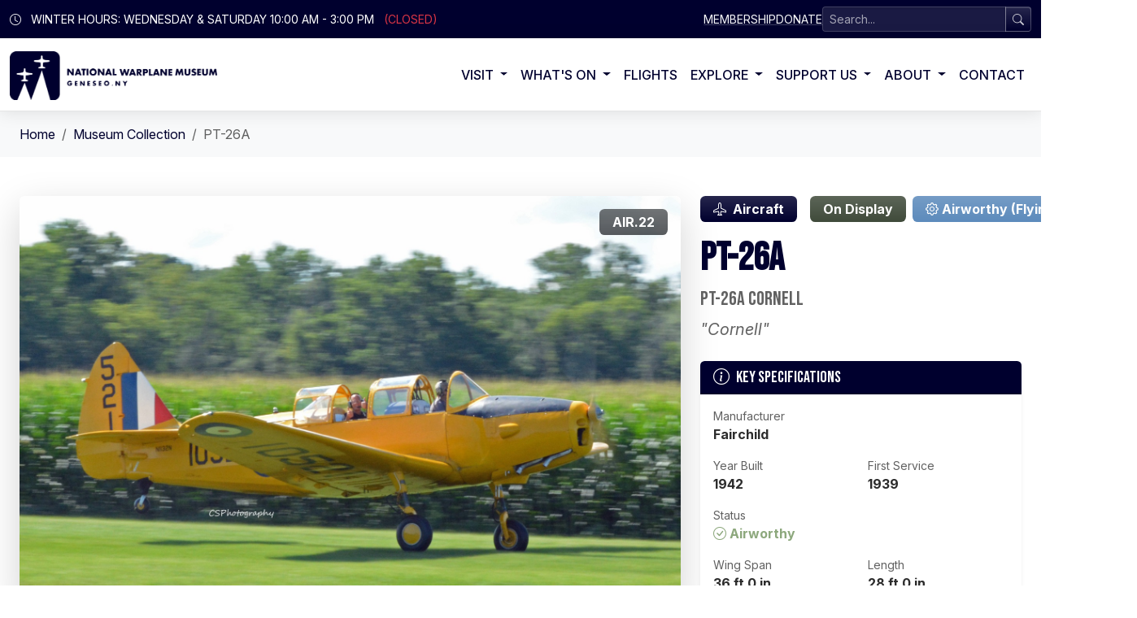

--- FILE ---
content_type: text/html; charset=utf-8
request_url: https://nationalwarplanemuseum.com/collection/fairchild-pt-26a-cornell
body_size: 9609
content:


<!doctype html>
<html lang="en">
<head>
    <meta charset="utf-8">
    <meta name="viewport" content="width=device-width, initial-scale=1">
    <title>Fairchild PT-26A Cornell | National Warplane Museum</title>
<meta property="og:title" content="Fairchild PT-26A Cornell"/>
<meta property="og:url" content="https://nationalwarplanemuseum.com/collection/fairchild-pt-26a-cornell"/>
<link rel="canonical" href="https://nationalwarplanemuseum.com/collection/fairchild-pt-26a-cornell"/>


    <link rel="preconnect" href="https://fonts.googleapis.com">
    <link rel="preconnect" href="https://fonts.gstatic.com" crossorigin>
    <link href="https://fonts.googleapis.com/css2?family=Bebas+Neue&family=Inter:ital,opsz,wght@0,14..32,100..900;1,14..32,100..900&display=swap"
          rel="stylesheet">
    <link rel="stylesheet" href="https://cdn.jsdelivr.net/npm/bootstrap-icons@1.13.1/font/bootstrap-icons.min.css">
    <link href="/dist/theme.min.css?v=DqILn7eCD0m-D03EOXHieoiOkHBXtJGxBmGigJURPDE" rel="stylesheet" />
    
<!-- Google tag (gtag.js) -->
<script async src="https://www.googletagmanager.com/gtag/js?id=G-6KTXF405J5"></script>
<script>
  window.dataLayer = window.dataLayer || [];
  function gtag(){dataLayer.push(arguments);}
  gtag('js', new Date());

  gtag('config', 'G-6KTXF405J5');
</script>

</head>
<body class="inner-page">
    

    

<header>
    <section class="header-utility text-bg-primary py-2 d-none d-md-block">
        <div class="container-fluid">
            <div class="row align-items-center">
                <div class="col-md-8">
                    <span class="text-uppercase">
                        <i class="bi bi-clock me-2"></i>
                        Winter Hours: Wednesday & Saturday 10:00 AM - 3:00 PM <span class='text-danger ms-2'>(Closed)</span>
                    </span>
                </div>
                <div class="col-md-4">
                    <div class="d-flex align-items-center justify-content-end gap-3 text-uppercase">
                        <a href="/membership" class="link-light link-offset-2 link-underline-opacity-25 link-underline-opacity-100-hover text-nowrap">
                            Membership
                        </a>
                        <a href="https://www.paypal.com/donate?hosted_button_id=J22HYJ7UC3ATN" target="_blank" rel="nofollow" class="link-light link-offset-2 link-underline-opacity-25 link-underline-opacity-100-hover text-nowrap">
                            Donate
                        </a>
                        <form class="d-flex" action="/search" method="get" role="search">
                            <div class="input-group input-group-sm">
                                <input class="form-control form-control-sm form-control-glass" type="search" placeholder="Search..." aria-label="Search" name="q" required>
                                <button class="btn btn-glass-outline btn-sm btn-not-kinetic" type="submit">
                                    <i class="bi bi-search"></i>
                                </button>
                            </div>
                        </form>
                    </div>
                </div>
            </div>
        </div>
    </section>

    <nav class="navbar navbar-expand-lg navbar-glass" id="mainNavbar">
        <div class="container-fluid">
            <a class="navbar-brand" href="/">
                <img src="/media/detdl40t/nwm-logo-horizontal-blue.png?rxy=0.124,0.551063829787234&amp;width=600&amp;v=1dbf256c6b5bcf0" alt="National Warplane Museum" height="60"
                        class="d-inline-block align-text-top">
            </a>

            <button class="navbar-toggler" type="button" data-bs-toggle="collapse" data-bs-target="#navbarNav"
                    aria-controls="navbarNav" aria-expanded="false" aria-label="Toggle navigation">
                Menu
                <span class="navbar-toggler-icon"></span>
            </button>

            <div class="collapse navbar-collapse" id="navbarNav">
                <ul class="navbar-nav ms-auto">
                                <li class="nav-item dropdown">
                                    <a class="nav-link dropdown-toggle" href="#" role="button"
                                       data-bs-toggle="dropdown" aria-expanded="false">
                                        Visit
                                    </a>
                                    <ul class="dropdown-menu">
                                                <li>
                                                    <a class="dropdown-item" href="/visit">
                                                        Overview
                                                    </a>
                                                </li>
                                                <li>
                                                    <a class="dropdown-item" href="/visit#hours-admission">
                                                        Hours &amp; Admission
                                                    </a>
                                                </li>
                                                <li>
                                                    <a class="dropdown-item" href="/visit#what-to-see">
                                                        What You&#x27;ll See
                                                    </a>
                                                </li>
                                                <li>
                                                    <a class="dropdown-item" href="/visit#faq">
                                                        FAQs
                                                    </a>
                                                </li>
                                                <li>
                                                    <a class="dropdown-item" href="/shop">
                                                        Gift Shop
                                                    </a>
                                                </li>
                                                <li>
                                                    <a class="dropdown-item" href="/accessibility#facility-accessibility">
                                                        Accessibility
                                                    </a>
                                                </li>
                                                <li>
                                                    <a class="dropdown-item" href="/photography">
                                                        Photography
                                                    </a>
                                                </li>
                                    </ul>
                                </li>
                                <li class="nav-item dropdown mega-menu position-static">
                                    <a class="nav-link dropdown-toggle" href="#" role="button" 
                                       data-bs-toggle="dropdown" aria-expanded="false">
                                        What&#x27;s On
                                    </a>
                                    
                                    
<div class="dropdown-menu border-0 rounded-0 shadow w-100 mt-0 p-4 overflow-y-auto">
    <div class="container-xxl">
    <div class="row justify-content-center g-3">
                <div class="col">

                                <p class="h4 text-primary mega-menu-section-title">
                                Geneseo Airshow
                            </p>
                                <a class="dropdown-item py-1" href="/airshow">
                                    Airshow
                                </a>
                                <a class="dropdown-item py-1" href="/airshow/event-info">
                                    Event Info
                                </a>
                                <a class="dropdown-item py-1" href="/airshow/performers-aircraft">
                                    Performers &amp; Aircraft
                                </a>
                                <a class="dropdown-item py-1" href="/airshow/experiences">
                                    Experiences
                                </a>
                                <a class="dropdown-item py-1" href="/airshow/get-involved">
                                    Get Involved
                                </a>
                                <a class="dropdown-item py-1" href="/airshow/plan-your-visit">
                                    Plan Your Visit
                                </a>
                                <a class="dropdown-item py-1" href="/events/geneseo-airshow">
                                    Event: Geneseo Airshow
                                </a>
                </div>
                <div class="col">

                                <p class="h4 text-primary mega-menu-section-title">
                                Events
                            </p>
                                <a class="dropdown-item py-1" href="/events">
                                    Events List
                                </a>
                                <a class="dropdown-item py-1" href="/events/calendar">
                                    Events Calendar
                                </a>
                </div>
                    <div class="col">
                        <p class="h4 text-primary">Featured Events</p>
                            <div class="card text-bg-light border-0 shadow-sm mb-3 hover-lift">
                                    <img src="/media/fq3n5n12/hangar-dance-1-by-nwm.jpg?rxy=0.4526519462781698,0.5989268083279674&amp;width=300&amp;height=200&amp;v=1dc1cfe49e3a980"
                                            alt="Big Band Concerts" class="card-img-top">

                                <div class="card-body">
                                    <h5 class="card-title text-primary">Big Band Concerts</h5>

                                        <p class="card-text small text-body-secondary">Dancing Under the Wings of History</p>
                                </div>
                                <a href="/events/big-band-concerts" class="stretched-link"></a>
                            </div>
                    </div>
    </div>
    </div>
</div>
                                </li>
                                <li class="nav-item">
                                    <a class="nav-link" href="/flights">
                                        Flights
                                    </a>
                                </li>
                                <li class="nav-item dropdown mega-menu position-static">
                                    <a class="nav-link dropdown-toggle" href="#" role="button" 
                                       data-bs-toggle="dropdown" aria-expanded="false">
                                        Explore
                                    </a>
                                    
                                    
<div class="dropdown-menu border-0 rounded-0 shadow w-100 mt-0 p-4 overflow-y-auto">
    <div class="container-xxl">
    <div class="row justify-content-center g-3">
                <div class="col">

                                <p class="h4 text-primary mega-menu-section-title">
                                Aircraft
                            </p>
                                <a class="dropdown-item py-1" href="/collection?type=aircraft">
                                    Aircraft Collection
                                </a>
                                <a class="dropdown-item py-1" href="/collection?type=aircraft&amp;status=Airworthy%20(Flying%20Regularly)">
                                    Airworthy
                                </a>
                                <a class="dropdown-item py-1" href="/collection?type=aircraft&amp;status=Static%20Display%20Only">
                                    Static Display
                                </a>
                                <a class="dropdown-item py-1" href="/collection?type=aircraft&amp;status=Under%20Restoration">
                                    Restoration Projects
                                </a>
                </div>
                <div class="col">

                                <p class="h4 text-primary mega-menu-section-title">
                                Vehicles &amp; Other
                            </p>
                                <a class="dropdown-item py-1" href="/collection?type=vehicle">
                                    Vehicle Collection
                                </a>
                                <a class="dropdown-item py-1" href="/collection?type=vehicle&amp;search=Searchlight">
                                    Searchlight
                                </a>
                                <a class="dropdown-item py-1" href="/collection?type=vehicle&amp;search=DUKW">
                                    DUKW
                                </a>
                </div>
                <div class="col">

                                <p class="h4 text-primary mega-menu-section-title">
                                Exhibits
                            </p>
                                <a class="dropdown-item py-1" href="/exhibits">
                                    Exhibits
                                </a>
                </div>
                    <div class="col">
                        <p class="h4 text-primary">Featured Exhibits</p>
                            <div class="card text-bg-light border-0 shadow-sm mb-3 hover-lift">
                                    <img src="/media/keqf4gcw/herbert-thorpe-wally-higgins-al-fields-pennington-by-austin-hancock.jpg?width=300&amp;height=200&amp;v=1dc17560a40fdd0"
                                            alt="Underdog Aviators of WNY" class="card-img-top">

                                <div class="card-body">
                                    <h5 class="card-title text-primary">Underdog Aviators of WNY</h5>

                                        <p class="card-text small text-body-secondary">Breaking Barriers in Western New York Aviation History</p>
                                </div>
                                <a href="/exhibits/underdog-aviators-of-wny" class="stretched-link"></a>
                            </div>
                    </div>
    </div>
    </div>
</div>
                                </li>
                                <li class="nav-item dropdown">
                                    <a class="nav-link dropdown-toggle" href="#" role="button"
                                       data-bs-toggle="dropdown" aria-expanded="false">
                                        Support Us
                                    </a>
                                    <ul class="dropdown-menu">
                                                <li>
                                                    <a class="dropdown-item" href="/support">
                                                        Overview
                                                    </a>
                                                </li>
                                                <li>
                                                    <a class="dropdown-item" href="https://www.paypal.com/donate?hosted_button_id=J22HYJ7UC3ATN" target="_blank">
                                                        Donate
                                                    </a>
                                                </li>
                                                <li>
                                                    <a class="dropdown-item" href="/membership">
                                                        Membership
                                                    </a>
                                                </li>
                                                <li>
                                                    <a class="dropdown-item" href="/volunteer">
                                                        Volunteer
                                                    </a>
                                                </li>
                                                <li>
                                                    <a class="dropdown-item" href="/newsletter">
                                                        Newsletter
                                                    </a>
                                                </li>
                                    </ul>
                                </li>
                                <li class="nav-item dropdown">
                                    <a class="nav-link dropdown-toggle" href="#" role="button"
                                       data-bs-toggle="dropdown" aria-expanded="false">
                                        About
                                    </a>
                                    <ul class="dropdown-menu">
                                                <li>
                                                    <a class="dropdown-item" href="/about">
                                                        Overview
                                                    </a>
                                                </li>
                                                <li>
                                                    <a class="dropdown-item" href="/about/strategic-plan">
                                                        Strategic Plan
                                                    </a>
                                                </li>
                                                <li>
                                                    <a class="dropdown-item" href="/about/policies">
                                                        Policies &amp; Ethics
                                                    </a>
                                                </li>
                                                <li>
                                                    <a class="dropdown-item" href="/about/airshow-bookings">
                                                        Airshow Bookings
                                                    </a>
                                                </li>
                                    </ul>
                                </li>
                                <li class="nav-item">
                                    <a class="nav-link" href="/contact">
                                        Contact
                                    </a>
                                </li>
                </ul>
            </div>
        </div>
    </nav>
</header>

    
<!-- Breadcrumb Navigation -->
<div class="container-fluid px-4 py-3 bg-light">
    <nav aria-label="breadcrumb">
        <ol class="breadcrumb mb-0">
            <li class="breadcrumb-item"><a href="/" class="text-decoration-none">Home</a></li>
                <li class="breadcrumb-item">
                    <a href="/collection" class="text-decoration-none">Museum Collection</a>
                </li>
            <li class="breadcrumb-item active" aria-current="page">
                PT-26A
            </li>
        </ol>
    </nav>
</div>

<!-- Hero Section -->
<div class="container-fluid px-4 py-5">
    <div class="row">
        <!-- Primary Image -->
        <div class="col-lg-8 mb-4">
                <div class="position-relative">
                    <img src="/media/oprbfkwx/fairchils-pt-26a-cornell-1-by-christina-swank.jpg"
                         alt="PT-26A Cornell"
                         class="img-fluid rounded shadow-lg w-100 object-fit-cover"
                         style="height: 500px;">
                        <div class="position-absolute top-0 end-0 m-3">
                            <span class="badge bg-dark bg-opacity-75 text-white fs-6 px-3 py-2">
                                AIR.22
                            </span>
                        </div>
                </div>
        </div>

        <!-- Key Information -->
        <div class="col-lg-4">
            <div class="sticky-lg-top" style="top: 2rem;">
                <!-- Title Section -->
                <div class="mb-4">
                    <div class="d-flex align-items-center mb-3">
                        <span class="badge bg-primary fs-6 px-3 py-2 me-3">
                            <i class="bi bi-airplane me-2"></i>Aircraft
                        </span>
                            <span class="badge bg-secondary fs-6 px-3 py-2">On Display</span>
                            <span class="badge bg-info fs-6 px-3 py-2 ms-2">
                                <i class="bi bi-gear me-1"></i>Airworthy (Flying Regularly)
                            </span>
                    </div>

                        <h1 class="display-5 fw-bold text-primary mb-2">PT-26A</h1>
                        <h2 class="h4 text-muted mb-2">PT-26A Cornell</h2>
                        <p class="text-muted fs-5">
                            <em>"Cornell"</em>
                        </p>
                </div>

                <!-- Key Specifications -->
                <div class="card border-0 shadow-sm">
                    <div class="card-header bg-primary text-white">
                        <h5 class="mb-0">
                            <i class="bi bi-info-circle me-2"></i>Key Specifications
                        </h5>
                    </div>
                    <div class="card-body">
                        <div class="row g-3">
                                <div class="col-12">
                                    <small class="text-muted d-block">Manufacturer</small>
                                    <strong>Fairchild</strong>
                                </div>
                                <div class="col-6">
                                    <small class="text-muted d-block">Year Built</small>
                                    <strong>1942</strong>
                                </div>
                                <div class="col-6">
                                    <small class="text-muted d-block">First Service</small>
                                    <strong>1939</strong>
                                </div>

                                <div class="col-12">
                                    <small class="text-muted d-block">Status</small>
                                    <strong class="text-success">
                                        <i class="bi bi-check-circle me-1"></i>Airworthy
                                    </strong>
                                </div>

                                    <div class="col-6">
                                        <small class="text-muted d-block">Wing Span</small>
                                        <strong>36 ft 0 in</strong>
                                    </div>
                                    <div class="col-6">
                                        <small class="text-muted d-block">Length</small>
                                        <strong>28 ft 0 in</strong>
                                    </div>
                                    <div class="col-6">
                                        <small class="text-muted d-block">Max Speed</small>
                                        <strong>132 mph</strong>
                                    </div>
                                    <div class="col-6">
                                        <small class="text-muted d-block">Service Ceiling</small>
                                        <strong>15,300 ft</strong>
                                    </div>
                        </div>
                    </div>
                </div>

                <!-- Gallery CTA -->
            </div>
        </div>
    </div>
</div>

<!-- Detailed Information Tabs -->
<div class="container-fluid px-4 py-5 bg-light">
    <div class="row">
        <div class="col-12">
            <ul class="nav nav-pills justify-content-center mb-4" id="detailTabs" role="tablist">
                <li class="nav-item" role="presentation">
                    <button class="nav-link active" id="overview-tab" data-bs-toggle="pill" data-bs-target="#overview" type="button" role="tab">
                        <i class="bi bi-info-circle me-2"></i>Overview
                    </button>
                </li>
                <li class="nav-item" role="presentation">
                    <button class="nav-link" id="specifications-tab" data-bs-toggle="pill" data-bs-target="#specifications" type="button" role="tab">
                        <i class="bi bi-gear me-2"></i>Specifications
                    </button>
                </li>
                    <li class="nav-item" role="presentation">
                        <button class="nav-link" id="history-tab" data-bs-toggle="pill" data-bs-target="#history" type="button" role="tab">
                            <i class="bi bi-clock-history me-2"></i>History
                        </button>
                    </li>
            </ul>

            <div class="tab-content" id="detailTabsContent">
                <!-- Overview Tab -->
                <div class="tab-pane fade show active" id="overview" role="tabpanel">
                    <div class="row justify-content-center">
                        <div class="col-lg-8">
                            <div class="card border-0 shadow-sm">
                                <div class="card-body p-5">
                                        <div class="fs-5 lh-lg">
                                            <h3 dir="ltr">Fairchild PT-26A Cornell</h3>
<p dir="ltr"><em>National Warplane Museum</em></p>
<p dir="ltr">The Fairchild PT-26 Cornell was a key component of the Allied pilot training pipeline during World War II. Designed as a primary trainer for the U.S. and Commonwealth forces, the PT-26 offered student pilots an enclosed cockpit version of the open-cockpit PT-19, better suited for operations in colder climates like Canada.</p>
<h3 dir="ltr">Background</h3>
<p dir="ltr">Introduced in the early 1940s, the Fairchild PT-19 series was selected as one of the primary trainers for the U.S. Army Air Forces and the British Commonwealth Air Training Plan (BCATP). The PT-26 variant featured a fully enclosed canopy, allowing flight training to continue year-round in colder environments. Built in both the U.S. and Canada, PT-26 Cornells trained thousands of Allied pilots, many of whom went on to serve in every major theater of WWII.</p>
<h3 dir="ltr">Use &amp; Purpose</h3>
<p dir="ltr">The PT-26 served as a primary trainer, introducing new cadets to basic flight skills including takeoffs, landings, turns, stalls, and basic navigation. Its reliable inline engine and simple design made it forgiving yet challenging enough to prepare students for more advanced trainers and eventually, combat aircraft.</p>
<h3 dir="ltr">Museum Example</h3>
<ul>
<li aria-level="1">
<p dir="ltr"><em><strong>Fairchild PT-26A Cornell (Manufacturer&rsquo;s No. FC-27 / N# N1132N)</strong></em></p>
</li>
</ul>
<p dir="ltr">Built in 1942, this PT-26A Cornell is privately owned by a Museum member, who regularly flies the aircraft during the Museum&rsquo;s active flying season. Visitors often see the Cornell flying at Museum events in the spring and summer months, providing a rare opportunity to witness one of WWII&rsquo;s most important training aircraft still operating today. Its continued flying status allows the Museum to demonstrate firsthand the critical early training stages that prepared thousands of young pilots for the challenges of war.</p>
                                        </div>

                                </div>
                            </div>
                        </div>
                    </div>
                </div>

                <!-- Specifications Tab -->
                <div class="tab-pane fade" id="specifications" role="tabpanel">
                    <div class="row justify-content-center">
                        <div class="col-lg-10">
                            <div class="row">
                                <!-- General Specifications -->
                                <div class="col-md-6 mb-4">
                                    <div class="card border-0 shadow-sm h-100">
                                        <div class="card-header bg-primary text-white">
                                            <h5 class="mb-0">General</h5>
                                        </div>
                                        <div class="card-body">
                                            <div class="row g-3">
                                                    <div class="col-12">
                                                        <small class="text-muted d-block">Manufacturer</small>
                                                        <strong>Fairchild</strong>
                                                    </div>
                                                    <div class="col-12">
                                                        <small class="text-muted d-block">Aircraft Type</small>
                                                        <strong>Primary Trainer</strong>
                                                    </div>
                                                    <div class="col-6">
                                                        <small class="text-muted d-block">Year Built</small>
                                                        <strong>1942</strong>
                                                    </div>
                                                    <div class="col-6">
                                                        <small class="text-muted d-block">First Service</small>
                                                        <strong>1939</strong>
                                                    </div>
                                                    <div class="col-12">
                                                        <small class="text-muted d-block">Total Production</small>
                                                        <strong>7,700&#x2B;</strong>
                                                    </div>
                                                    <div class="col-12">
                                                        <small class="text-muted d-block">Crew</small>
                                                        <strong>2</strong>
                                                    </div>
                                            </div>
                                        </div>
                                    </div>
                                </div>

                                <!-- Physical Specifications -->
                                <div class="col-md-6 mb-4">
                                    <div class="card border-0 shadow-sm h-100">
                                        <div class="card-header bg-primary text-white">
                                            <h5 class="mb-0">Physical</h5>
                                        </div>
                                        <div class="card-body">
                                            <div class="row g-3">
                                                    <div class="col-12">
                                                        <small class="text-muted d-block">Wing Span</small>
                                                        <strong>36 ft 0 in</strong>
                                                    </div>
                                                    <div class="col-6">
                                                        <small class="text-muted d-block">Length</small>
                                                        <strong>28 ft 0 in</strong>
                                                    </div>
                                                    <div class="col-6">
                                                        <small class="text-muted d-block">Height</small>
                                                        <strong>10 ft 6 in</strong>
                                                    </div>
                                                    <div class="col-6">
                                                        <small class="text-muted d-block">Empty Weight</small>
                                                        <strong>1,845 lb</strong>
                                                    </div>
                                                    <div class="col-6">
                                                        <small class="text-muted d-block">Max Takeoff Weight</small>
                                                        <strong>2,545 lb</strong>
                                                    </div>
                                            </div>
                                        </div>
                                    </div>
                                </div>

                                <!-- Performance Specifications -->
                                <div class="col-md-6 mb-4">
                                    <div class="card border-0 shadow-sm h-100">
                                        <div class="card-header bg-primary text-white">
                                            <h5 class="mb-0">Performance</h5>
                                        </div>
                                        <div class="card-body">
                                            <div class="row g-3">
                                                    <div class="col-12">
                                                        <small class="text-muted d-block">Power Plant</small>
                                                        <strong>Ranger L-440-3</strong>
                                                    </div>
                                                    <div class="col-12">
                                                        <small class="text-muted d-block">Power</small>
                                                        <strong>200 hp</strong>
                                                    </div>
                                                    <div class="col-6">
                                                        <small class="text-muted d-block">Max Speed</small>
                                                        <strong>132 mph</strong>
                                                    </div>
                                                    <div class="col-6">
                                                        <small class="text-muted d-block">Cruising Speed</small>
                                                        <strong>113 mph</strong>
                                                    </div>
                                                    <div class="col-6">
                                                        <small class="text-muted d-block">Range</small>
                                                        <strong>350 mi</strong>
                                                    </div>
                                                    <div class="col-6">
                                                        <small class="text-muted d-block">Service Ceiling</small>
                                                        <strong>15,300 ft</strong>
                                                    </div>
                                            </div>
                                        </div>
                                    </div>
                                </div>

                                <!-- Military/Technical Specifications -->
                                <div class="col-md-6 mb-4">
                                    <div class="card border-0 shadow-sm h-100">
                                        <div class="card-header bg-primary text-white">
                                            <h5 class="mb-0">
                                                Military
                                            </h5>
                                        </div>
                                        <div class="card-body">
                                            <div class="row g-3">
                                                    <div class="col-12">
                                                        <small class="text-muted d-block">Civil Registration</small>
                                                        <strong>N1132N</strong>
                                                    </div>
                                                    <div class="col-12">
                                                        <small class="text-muted d-block">MF Serial</small>
                                                        <strong>FC-27</strong>
                                                    </div>
                                            </div>
                                        </div>
                                    </div>
                                </div>
                            </div>
                        </div>
                    </div>
                </div>

                <!-- History Tab -->
                    <div class="tab-pane fade" id="history" role="tabpanel">
                        <div class="row justify-content-center">
                            <div class="col-lg-8">
                                <div class="card border-0 shadow-sm">
                                    <div class="card-body p-5">
                                            <div class="mb-4">
                                                <h5 class="text-primary mb-3">
                                                    <i class="bi bi-clock-history me-2"></i>Provenance
                                                </h5>
                                                <p class="fs-5 lh-lg">WWII Primary Trainer</p>
                                            </div>

                                            <div class="mb-4">
                                                <h5 class="text-primary mb-3">
                                                    <i class="bi bi-archive me-2"></i>Acquisition
                                                </h5>
                                                <p class="fs-5 lh-lg">On display from Steve Nesbitt</p>
                                                    <p class="text-muted"><strong>Method:</strong> On Display</p>
                                            </div>

                                            <div class="p-3 bg-light rounded">
                                                <h6 class="text-muted mb-2">
                                                    <i class="bi bi-geo-alt me-2"></i>Current Location
                                                </h6>
                                                <p class="mb-0">Hangar #1</p>
                                            </div>
                                    </div>
                                </div>
                            </div>
                        </div>
                    </div>
            </div>
        </div>
    </div>
</div>

<!-- Photo Gallery -->

<!-- Related Items -->
    <div class="container-fluid px-4 py-5 bg-light">
        <div class="row">
            <div class="col-12 text-center mb-5">
                <h2 class="display-6 fw-bold text-primary">You May Also Like</h2>
                <p class="lead text-muted">Other aircrafts in our collection</p>
            </div>
        </div>
        <div class="row">
                <div class="col-lg-4 col-md-6 mb-4">
                    <div class="card h-100 border-0 shadow-sm position-relative overflow-hidden hover-lift">
                            <img src="/media/bjdjfhyg/ce-133-3.jpg?width=520&amp;v=1dbfd5a22916700"
                                 alt="CE-133 Shooting Star"
                                 class="card-img-top object-fit-cover"
                                 style="height: 250px;">
                        <div class="card-body">
                            <h5 class="card-title text-primary">CE-133</h5>
                                <h6 class="card-subtitle text-muted mb-2">CE-133 Shooting Star</h6>
                            <div class="row text-sm mb-3">
                                    <div class="col-6">
                                        <small class="text-muted d-block">Manufacturer</small>
                                        <small class="fw-semibold">Lockheed</small>
                                    </div>
                                    <div class="col-6">
                                        <small class="text-muted d-block">Year</small>
                                        <small class="fw-semibold">1953</small>
                                    </div>
                            </div>
                            <a href="/collection/lockheed-ce-133-shooting-star" class="btn btn-outline-primary btn-sm stretched-link">
                                View Details
                            </a>
                        </div>
                    </div>
                </div>
                <div class="col-lg-4 col-md-6 mb-4">
                    <div class="card h-100 border-0 shadow-sm position-relative overflow-hidden hover-lift">
                            <img src="/media/tpzmqilt/fokker-dvii-1-by-christina-swank.jpg?width=520&amp;v=1dbfd5a2352bb30"
                                 alt="D.VII"
                                 class="card-img-top object-fit-cover"
                                 style="height: 250px;">
                        <div class="card-body">
                            <h5 class="card-title text-primary">D.VII</h5>
                                <h6 class="card-subtitle text-muted mb-2">D.VII</h6>
                            <div class="row text-sm mb-3">
                                    <div class="col-6">
                                        <small class="text-muted d-block">Manufacturer</small>
                                        <small class="fw-semibold">Fokker</small>
                                    </div>
                                    <div class="col-6">
                                        <small class="text-muted d-block">Year</small>
                                        <small class="fw-semibold">2020</small>
                                    </div>
                            </div>
                            <a href="/collection/fokker-dvii" class="btn btn-outline-primary btn-sm stretched-link">
                                View Details
                            </a>
                        </div>
                    </div>
                </div>
                <div class="col-lg-4 col-md-6 mb-4">
                    <div class="card h-100 border-0 shadow-sm position-relative overflow-hidden hover-lift">
                            <img src="/media/hukitlfs/douglas-b-23-uc-67-dragon-2-by-gary-chambers.jpg?width=520&amp;v=1dbfd5934d5b8e0"
                                 alt="B-23/UC-67 Dragon"
                                 class="card-img-top object-fit-cover"
                                 style="height: 250px;">
                        <div class="card-body">
                            <h5 class="card-title text-primary">B-23</h5>
                                <h6 class="card-subtitle text-muted mb-2">B-23/UC-67 Dragon</h6>
                            <div class="row text-sm mb-3">
                                    <div class="col-6">
                                        <small class="text-muted d-block">Manufacturer</small>
                                        <small class="fw-semibold">Douglas</small>
                                    </div>
                                    <div class="col-6">
                                        <small class="text-muted d-block">Year</small>
                                        <small class="fw-semibold">1939</small>
                                    </div>
                            </div>
                            <a href="/collection/douglas-b-23uc-67-dragon" class="btn btn-outline-primary btn-sm stretched-link">
                                View Details
                            </a>
                        </div>
                    </div>
                </div>
        </div>
    </div>


    

<footer>



    <section class="main-footer">
        <div class="container position-relative z-2">
            <div class="row gy-4">
                


<div class="col-lg-3 col-md-6">
    <h5 class="text-white mb-3">Quick Links</h5>
    <ul class="list-unstyled footer-links">
            <li>
                <a href="/collection"
                   class="text-white-50">
                    Museum Collection
                </a>
            </li>
            <li>
                <a href="/exhibits"
                   class="text-white-50">
                    Exhibits
                </a>
            </li>
            <li>
                <a href="/events"
                   class="text-white-50">
                    Events
                </a>
            </li>
            <li>
                <a href="/airshow"
                   class="text-white-50">
                    Geneseo Airshow
                </a>
            </li>
            <li>
                <a href="/shop"
                   class="text-white-50">
                    Gift Shop
                </a>
            </li>
            <li>
                <a href="/visit"
                   class="text-white-50">
                    Plan Your Visit
                </a>
            </li>
            <li>
                <a href="/flights"
                   class="text-white-50">
                    Flights
                </a>
            </li>
    </ul>
</div>

<div class="col-lg-3 col-md-6">
    <h5 class="text-white mb-3">About</h5>
    <ul class="list-unstyled footer-links">
            <li>
                <a href="/about#mission-vision"
                   class="text-white-50">
                    Mission &amp; Vision
                </a>
            </li>
            <li>
                <a href="/about#our-story"
                   class="text-white-50">
                    History
                </a>
            </li>
            <li>
                <a href="/about/airshow-bookings"
                   class="text-white-50">
                    Airshow Bookings
                </a>
            </li>
            <li>
                <a href="/about/strategic-plan"
                   class="text-white-50">
                    Strategic Plan
                </a>
            </li>
            <li>
                <a href="/about/policies"
                   class="text-white-50">
                    Policies &amp; Ethics
                </a>
            </li>
            <li>
                <a href="/newsletter"
                   class="text-white-50">
                    Newsletter
                </a>
            </li>
    </ul>
</div>


                <div class="col-lg-3 col-md-6">
                    <h5 class="text-white mb-3">Visitor Info</h5>
                    <div class="text-white-50 mb-3">
                        <p class="mb-2">
                            <i class="bi bi-geo-alt me-2"></i>
                            3489 Big Tree Lane<br>
<span class="ms-4">Geneseo, NY 14454</span>
                        </p>
                        <p class="mb-2">
                            <i class="bi bi-telephone me-2"></i>
                            (585) 243-2100
                        </p>
                        <p class="mb-2">
                            <i class="bi bi-envelope me-2"></i>
                            info@nationalwarplanemuseum.com
                        </p>
                    </div>

                    <h6 class="text-white mb-2">Hours</h6>
                    <p class="text-white-50 small mb-0">
                        Wednesday & Saturday<br />
10:00 AM - 3:00 PM
                    </p>
                </div>
                 
                <div class="col-lg-3 col-md-6">
                    <h5 class="text-white mb-3">Support Us</h5>
                    <div class="d-grid gap-2 mb-3 text-uppercase">
                        <a href="/membership" class="btn btn-lg btn-success">Membership</a>
                        <a href="https://www.paypal.com/donate?hosted_button_id=J22HYJ7UC3ATN" target="_blank" rel="nofollow" class="btn btn-lg btn-outline-light">Donate Now</a>
                        <a href="/volunteer" class="btn btn-lg btn-outline-light">Volunteer</a>
                    </div>
                </div>
            </div>

            <div class="bg-dark-subtle opacity-25">
                <hr class="my-4">
            </div>

            <div class="row align-items-center">
                <div class="col-md-6">
                    <div class="d-flex align-items-center gap-3">
                        <img src="/media/gb2ll3zy/nwm-logo-white.png" alt="National Warplane Museum" height="100"
                             class="ximg-fluid me-5">

                        <div>
                            <h3 class="h6 text-white mb-2">Follow Us</h3>
                            <div class="d-flex gap-3 social-icons">
                                


<a href="https://www.facebook.com/warplanemuseum/" 
   target="_blank"
   rel="nofollow noreferrer noopener"
   title="www.facebook.com">
    <i class="bi bi-facebook"></i>
</a>


<a href="https://www.instagram.com/nationalwarplanemuseum/" 
   target="_blank"
   rel="nofollow noreferrer noopener"
   title="www.instagram.com">
     <i class="bi bi-instagram"></i>
</a>


<a href="https://www.youtube.com/@NationalWarplaneMuseum-un5yl" 
   target="_blank"
   rel="nofollow noreferrer noopener"
   title="www.youtube.com">
    <i class="bi bi-youtube"></i>
</a>


<a href="https://x.com/MuseumWarplane" 
   target="_blank"
   rel="nofollow noreferrer noopener"
   title="x.com">
    <i class="bi bi-twitter-x"></i>
</a>

                            </div>
                        </div>

                    </div>
                </div>

                <div class="col-md-6 text-md-end mt-3 mt-md-0">
                    <p class="text-white-50 small mb-2">
                        &copy; 2026 The National Warplane Museum. All rights reserved. 
                        Website by <a href="https://www.i2bglobal.com/" target="_blank" class="link-light link-opacity-50 link-opacity-100-hover link-offset-2 link-underline-opacity-25 link-underline-opacity-100-hover" rel="noreferrer nofollow">i2b Global Inc.</a>
                    </p>
                    <p class="text-white-50 small mb-2">
                        The National Warplane Museum is a 501 (C) (3) non-profit organization.
                    </p>
                    <div class="d-flex flex-wrap justify-content-md-end gap-3">
                                <a href="/privacy"
                                   class="link-light link-opacity-50 link-opacity-100-hover link-offset-2 link-underline-opacity-25 link-underline-opacity-100-hover small">
                                    Privacy
                                </a>
                                <a href="/photography"
                                   class="link-light link-opacity-50 link-opacity-100-hover link-offset-2 link-underline-opacity-25 link-underline-opacity-100-hover small">
                                    Photography
                                </a>
                                <a href="/terms-of-service"
                                   class="link-light link-opacity-50 link-opacity-100-hover link-offset-2 link-underline-opacity-25 link-underline-opacity-100-hover small">
                                    Terms of Service
                                </a>
                                <a href="/accessibility"
                                   class="link-light link-opacity-50 link-opacity-100-hover link-offset-2 link-underline-opacity-25 link-underline-opacity-100-hover small">
                                    Accessibility
                                </a>
                    </div>

                </div>
            </div>
        </div>
    </section>
</footer> 

    <button type="button" class="btn" id="btn-back-to-top" aria-label="Back to top">
        <i class="bi bi-chevron-up"></i>
    </button>

    <script>
        // Check Umbraco runtime mode
        window.SITE_DEBUG = false && true;
    </script>
    <script src="/dist/theme.min.js?v=O_q1NImK9K9lyXBFRmgfBdFd7I_cOmKxROVn-Mn4RJo"></script>
    
    <script src="https://www.google.com/recaptcha/api.js" async defer></script>
    
</body>
</html>

--- FILE ---
content_type: text/javascript
request_url: https://nationalwarplanemuseum.com/dist/theme.min.js?v=O_q1NImK9K9lyXBFRmgfBdFd7I_cOmKxROVn-Mn4RJo
body_size: 105775
content:
const Tt=typeof window<"u",Nr=Tt&&!("onscroll"in window)||typeof navigator<"u"&&/(gle|ing|ro)bot|crawl|spider/i.test(navigator.userAgent),Pr=Tt&&window.devicePixelRatio>1,Ca={elements_selector:".lazy",container:Nr||Tt?document:null,threshold:300,thresholds:null,data_src:"src",data_srcset:"srcset",data_sizes:"sizes",data_bg:"bg",data_bg_hidpi:"bg-hidpi",data_bg_multi:"bg-multi",data_bg_multi_hidpi:"bg-multi-hidpi",data_bg_set:"bg-set",data_poster:"poster",class_applied:"applied",class_loading:"loading",class_loaded:"loaded",class_error:"error",class_entered:"entered",class_exited:"exited",unobserve_completed:!0,unobserve_entered:!1,cancel_on_exit:!0,callback_enter:null,callback_exit:null,callback_applied:null,callback_loading:null,callback_loaded:null,callback_error:null,callback_finish:null,callback_cancel:null,use_native:!1,restore_on_error:!1},kr=n=>Object.assign({},Ca,n),ks=function(n,t){let e;const i="LazyLoad::Initialized",s=new n(t);try{e=new CustomEvent(i,{detail:{instance:s}})}catch{e=document.createEvent("CustomEvent"),e.initCustomEvent(i,!1,!1,{instance:s})}window.dispatchEvent(e)},Aa=(n,t)=>{if(t)if(t.length)for(let e,i=0;e=t[i];i+=1)ks(n,e);else ks(n,t)},ft="src",ls="srcset",cs="sizes",$r="poster",Cn="llOriginalAttrs",Fr="data",ds="loading",Rr="loaded",Hr="applied",Da="entered",us="error",zr="native",Vr="data-",Br="ll-status",Me=(n,t)=>n.getAttribute(Vr+t),Ma=(n,t,e)=>{const i=Vr+t;e!==null?n.setAttribute(i,e):n.removeAttribute(i)},An=n=>Me(n,Br),Ft=(n,t)=>Ma(n,Br,t),oi=n=>Ft(n,null),fs=n=>An(n)===null,La=n=>An(n)===ds,Oa=n=>An(n)===us,ps=n=>An(n)===zr,Ia=[ds,Rr,Hr,us],Na=n=>Ia.indexOf(An(n))>=0,St=(n,t,e,i)=>{n&&typeof n=="function"&&(i===void 0?e===void 0?n(t):n(t,e):n(t,e,i))},an=(n,t)=>{Tt&&t!==""&&n.classList.add(t)},et=(n,t)=>{Tt&&t!==""&&n.classList.remove(t)},Pa=n=>{n.llTempImage=document.createElement("IMG")},ka=n=>{delete n.llTempImage},Yr=n=>n.llTempImage,ai=(n,t)=>{if(!t)return;const e=t._observer;e&&e.unobserve(n)},$a=n=>{n.disconnect()},Fa=(n,t,e)=>{t.unobserve_entered&&ai(n,e)},hs=(n,t)=>{n&&(n.loadingCount+=t)},Ra=n=>{n&&(n.toLoadCount-=1)},jr=(n,t)=>{n&&(n.toLoadCount=t)},Ha=n=>n.loadingCount>0,za=n=>n.toLoadCount>0,Wr=n=>{let t=[];for(let e,i=0;e=n.children[i];i+=1)e.tagName==="SOURCE"&&t.push(e);return t},ms=(n,t)=>{const e=n.parentNode;e&&e.tagName==="PICTURE"&&Wr(e).forEach(t)},Gr=(n,t)=>{Wr(n).forEach(t)},li=[ft],qr=[ft,$r],yn=[ft,ls,cs],Kr=[Fr],ci=n=>!!n[Cn],Ur=n=>n[Cn],Xr=n=>delete n[Cn],Jt=(n,t)=>{if(ci(n))return;const e={};t.forEach(i=>{e[i]=n.getAttribute(i)}),n[Cn]=e},Va=n=>{ci(n)||(n[Cn]={backgroundImage:n.style.backgroundImage})},Pt=(n,t)=>{if(!ci(n))return;const e=Ur(n);t.forEach(i=>{((s,r,o)=>{o?s.setAttribute(r,o):s.removeAttribute(r)})(n,i,e[i])})},Ba=n=>{if(!ci(n))return;const t=Ur(n);n.style.backgroundImage=t.backgroundImage},Qr=(n,t,e)=>{an(n,t.class_applied),Ft(n,Hr),e&&(t.unobserve_completed&&ai(n,t),St(t.callback_applied,n,e))},Jr=(n,t,e)=>{an(n,t.class_loading),Ft(n,ds),e&&(hs(e,1),St(t.callback_loading,n,e))},Et=(n,t,e)=>{e&&n.setAttribute(t,e)},$s=(n,t)=>{Et(n,cs,Me(n,t.data_sizes)),Et(n,ls,Me(n,t.data_srcset)),Et(n,ft,Me(n,t.data_src))},Ya=(n,t)=>{ms(n,e=>{Jt(e,yn),$s(e,t)}),Jt(n,yn),$s(n,t)},ja=(n,t)=>{Jt(n,li),Et(n,ft,Me(n,t.data_src))},Wa=(n,t)=>{Gr(n,e=>{Jt(e,li),Et(e,ft,Me(e,t.data_src))}),Jt(n,qr),Et(n,$r,Me(n,t.data_poster)),Et(n,ft,Me(n,t.data_src)),n.load()},Ga=(n,t)=>{Jt(n,Kr),Et(n,Fr,Me(n,t.data_src))},qa=(n,t,e)=>{const i=Me(n,t.data_bg),s=Me(n,t.data_bg_hidpi),r=Pr&&s?s:i;r&&(n.style.backgroundImage=`url("${r}")`,Yr(n).setAttribute(ft,r),Jr(n,t,e))},Ka=(n,t,e)=>{const i=Me(n,t.data_bg_multi),s=Me(n,t.data_bg_multi_hidpi),r=Pr&&s?s:i;r&&(n.style.backgroundImage=r,Qr(n,t,e))},Ua=(n,t,e)=>{const i=Me(n,t.data_bg_set);if(!i)return;let s=i.split("|").map(r=>`image-set(${r})`);n.style.backgroundImage=s.join(),Qr(n,t,e)},Zr={IMG:Ya,IFRAME:ja,VIDEO:Wa,OBJECT:Ga},Xa=(n,t)=>{const e=Zr[n.tagName];e&&e(n,t)},Qa=(n,t,e)=>{const i=Zr[n.tagName];i&&(i(n,t),Jr(n,t,e))},Ja=["IMG","IFRAME","VIDEO","OBJECT"],Za=n=>Ja.indexOf(n.tagName)>-1,eo=(n,t)=>{!t||Ha(t)||za(t)||St(n.callback_finish,t)},Fs=(n,t,e)=>{n.addEventListener(t,e),n.llEvLisnrs[t]=e},el=(n,t,e)=>{n.removeEventListener(t,e)},gs=n=>!!n.llEvLisnrs,tl=(n,t,e)=>{gs(n)||(n.llEvLisnrs={});const i=n.tagName==="VIDEO"?"loadeddata":"load";Fs(n,i,t),Fs(n,"error",e)},Ui=n=>{if(!gs(n))return;const t=n.llEvLisnrs;for(let e in t){const i=t[e];el(n,e,i)}delete n.llEvLisnrs},to=(n,t,e)=>{ka(n),hs(e,-1),Ra(e),et(n,t.class_loading),t.unobserve_completed&&ai(n,e)},nl=(n,t,e,i)=>{const s=ps(t);to(t,e,i),an(t,e.class_loaded),Ft(t,Rr),St(e.callback_loaded,t,i),s||eo(e,i)},il=(n,t,e,i)=>{const s=ps(t);to(t,e,i),an(t,e.class_error),Ft(t,us),St(e.callback_error,t,i),e.restore_on_error&&Pt(t,yn),s||eo(e,i)},Xi=(n,t,e)=>{const i=Yr(n)||n;gs(i)||tl(i,s=>{nl(0,n,t,e),Ui(i)},s=>{il(0,n,t,e),Ui(i)})},Qi=(n,t,e)=>{Za(n)?((i,s,r)=>{Xi(i,s,r),Qa(i,s,r)})(n,t,e):((i,s,r)=>{Pa(i),Xi(i,s,r),Va(i),qa(i,s,r),Ka(i,s,r),Ua(i,s,r)})(n,t,e)},sl=(n,t,e)=>{n.setAttribute("loading","lazy"),Xi(n,t,e),Xa(n,t),Ft(n,zr)},Rs=n=>{n.removeAttribute(ft),n.removeAttribute(ls),n.removeAttribute(cs)},rl=n=>{ms(n,t=>{Rs(t)}),Rs(n)},no=n=>{ms(n,t=>{Pt(t,yn)}),Pt(n,yn)},ol=n=>{Gr(n,t=>{Pt(t,li)}),Pt(n,qr),n.load()},al=n=>{Pt(n,li)},ll=n=>{Pt(n,Kr)},cl={IMG:no,IFRAME:al,VIDEO:ol,OBJECT:ll},dl=(n,t)=>{(e=>{const i=cl[e.tagName];i?i(e):Ba(e)})(n),((e,i)=>{fs(e)||ps(e)||(et(e,i.class_entered),et(e,i.class_exited),et(e,i.class_applied),et(e,i.class_loading),et(e,i.class_loaded),et(e,i.class_error))})(n,t),oi(n),Xr(n)},ul=(n,t,e,i)=>{e.cancel_on_exit&&La(n)&&n.tagName==="IMG"&&(Ui(n),rl(n),no(n),et(n,e.class_loading),hs(i,-1),oi(n),St(e.callback_cancel,n,t,i))},fl=(n,t,e,i)=>{const s=Na(n);Ft(n,Da),an(n,e.class_entered),et(n,e.class_exited),Fa(n,e,i),St(e.callback_enter,n,t,i),s||Qi(n,e,i)},pl=(n,t,e,i)=>{fs(n)||(an(n,e.class_exited),ul(n,t,e,i),St(e.callback_exit,n,t,i))},hl=["IMG","IFRAME","VIDEO"],io=n=>n.use_native&&"loading"in HTMLImageElement.prototype,ml=(n,t,e)=>{n.forEach(i=>{hl.indexOf(i.tagName)!==-1&&sl(i,t,e)}),jr(e,0)},gl=n=>n.isIntersecting||n.intersectionRatio>0,vl=(n,t)=>{t.forEach(e=>{n.observe(e)})},bl=(n,t)=>{$a(n),vl(n,t)},El=(n,t)=>{io(n)||(t._observer=new IntersectionObserver(e=>{((i,s,r)=>{i.forEach(o=>gl(o)?fl(o.target,o,s,r):pl(o.target,o,s,r))})(e,n,t)},(e=>({root:e.container===document?null:e.container,rootMargin:e.thresholds||e.threshold+"px"}))(n)))},so=n=>Array.prototype.slice.call(n),Xn=n=>n.container.querySelectorAll(n.elements_selector),wl=n=>so(n).filter(fs),_l=n=>Oa(n),yl=n=>so(n).filter(_l),Hs=(n,t)=>wl(n||Xn(t)),Tl=(n,t)=>{yl(Xn(n)).forEach(e=>{et(e,n.class_error),oi(e)}),t.update()},Sl=(n,t)=>{Tt&&(t._onlineHandler=()=>{Tl(n,t)},window.addEventListener("online",t._onlineHandler))},xl=n=>{Tt&&window.removeEventListener("online",n._onlineHandler)},bn=function(n,t){const e=kr(n);this._settings=e,this.loadingCount=0,El(e,this),Sl(e,this),this.update(t)};bn.prototype={update:function(n){const t=this._settings,e=Hs(n,t);jr(this,e.length),Nr?this.loadAll(e):io(t)?ml(e,t,this):bl(this._observer,e)},destroy:function(){this._observer&&this._observer.disconnect(),xl(this),Xn(this._settings).forEach(n=>{Xr(n)}),delete this._observer,delete this._settings,delete this._onlineHandler,delete this.loadingCount,delete this.toLoadCount},loadAll:function(n){const t=this._settings;Hs(n,t).forEach(e=>{ai(e,this),Qi(e,t,this)})},restoreAll:function(){const n=this._settings;Xn(n).forEach(t=>{dl(t,n)})}},bn.load=(n,t)=>{const e=kr(t);Qi(n,e)},bn.resetStatus=n=>{oi(n)},Tt&&Aa(bn,window.lazyLoadOptions);var wi={exports:{}},zs;function Cl(){return zs||(zs=1,function(n,t){(function(e,i){n.exports=i()})(window,function(){return function(e){var i={};function s(r){if(i[r])return i[r].exports;var o=i[r]={i:r,l:!1,exports:{}};return e[r].call(o.exports,o,o.exports,s),o.l=!0,o.exports}return s.m=e,s.c=i,s.d=function(r,o,a){s.o(r,o)||Object.defineProperty(r,o,{enumerable:!0,get:a})},s.r=function(r){typeof Symbol<"u"&&Symbol.toStringTag&&Object.defineProperty(r,Symbol.toStringTag,{value:"Module"}),Object.defineProperty(r,"__esModule",{value:!0})},s.t=function(r,o){if(1&o&&(r=s(r)),8&o||4&o&&typeof r=="object"&&r&&r.__esModule)return r;var a=Object.create(null);if(s.r(a),Object.defineProperty(a,"default",{enumerable:!0,value:r}),2&o&&typeof r!="string")for(var l in r)s.d(a,l,(function(c){return r[c]}).bind(null,l));return a},s.n=function(r){var o=r&&r.__esModule?function(){return r.default}:function(){return r};return s.d(o,"a",o),o},s.o=function(r,o){return Object.prototype.hasOwnProperty.call(r,o)},s.p="",s(s.s=0)}([function(e,i,s){s.r(i);var r,o="fslightbox-",a="".concat(o,"styles"),l="".concat(o,"cursor-grabbing"),c="".concat(o,"full-dimension"),f="".concat(o,"flex-centered"),m="".concat(o,"open"),b="".concat(o,"transform-transition"),y="".concat(o,"absoluted"),_="".concat(o,"slide-btn"),w="".concat(_,"-container"),I="".concat(o,"fade-in"),C="".concat(o,"fade-out"),h=I+"-strong",p=C+"-strong",T="".concat(o,"opacity-"),D="".concat(T,"1"),$="".concat(o,"source");function Y(g){return(Y=typeof Symbol=="function"&&typeof Symbol.iterator=="symbol"?function(E){return typeof E}:function(E){return E&&typeof Symbol=="function"&&E.constructor===Symbol&&E!==Symbol.prototype?"symbol":typeof E})(g)}function j(g){var E=g.stageIndexes,O=g.core.stageManager,A=g.props.sources.length-1;O.getPreviousSlideIndex=function(){return E.current===0?A:E.current-1},O.getNextSlideIndex=function(){return E.current===A?0:E.current+1},O.updateStageIndexes=A===0?function(){}:A===1?function(){E.current===0?(E.next=1,delete E.previous):(E.previous=0,delete E.next)}:function(){E.previous=O.getPreviousSlideIndex(),E.next=O.getNextSlideIndex()},O.i=A<=2?function(){return!0}:function(S){var M=E.current;if(M===0&&S===A||M===A&&S===0)return!0;var P=M-S;return P===-1||P===0||P===1}}(typeof document>"u"?"undefined":Y(document))==="object"&&((r=document.createElement("style")).className=a,r.appendChild(document.createTextNode(".fslightbox-absoluted{position:absolute;top:0;left:0}.fslightbox-fade-in{animation:fslightbox-fade-in .3s cubic-bezier(0,0,.7,1)}.fslightbox-fade-out{animation:fslightbox-fade-out .3s ease}.fslightbox-fade-in-strong{animation:fslightbox-fade-in-strong .3s cubic-bezier(0,0,.7,1)}.fslightbox-fade-out-strong{animation:fslightbox-fade-out-strong .3s ease}@keyframes fslightbox-fade-in{from{opacity:.65}to{opacity:1}}@keyframes fslightbox-fade-out{from{opacity:.35}to{opacity:0}}@keyframes fslightbox-fade-in-strong{from{opacity:.3}to{opacity:1}}@keyframes fslightbox-fade-out-strong{from{opacity:1}to{opacity:0}}.fslightbox-cursor-grabbing{cursor:grabbing}.fslightbox-full-dimension{width:100%;height:100%}.fslightbox-open{overflow:hidden;height:100%}.fslightbox-flex-centered{display:flex;justify-content:center;align-items:center}.fslightbox-opacity-0{opacity:0!important}.fslightbox-opacity-1{opacity:1!important}.fslightbox-scrollbarfix{padding-right:17px}.fslightbox-transform-transition{transition:transform .3s}.fslightbox-container{font-family:Arial,sans-serif;position:fixed;top:0;left:0;background:linear-gradient(rgba(30,30,30,.9),#000 1810%);touch-action:pinch-zoom;z-index:1000000000;-webkit-user-select:none;-moz-user-select:none;-ms-user-select:none;user-select:none;-webkit-tap-highlight-color:transparent}.fslightbox-container *{box-sizing:border-box}.fslightbox-svg{width:20px;height:20px}.fslightbox-svgp{transition:fill .15s ease;fill:#ddd}.fslightbox-nav{height:45px;width:100%;position:absolute;top:0;left:0}.fslightboxsn{z-index:0;display:flex;align-items:center;margin:14px 0 0 11px;font-size:15px;color:#d7d7d7}.fslightboxsn span{display:inline;vertical-align:middle}.fslightboxsl{display:inline-block!important;margin:0 5px;width:1px;height:12px;transform:rotate(15deg);background:#fff}.fslightbox-toolbar{position:absolute;z-index:3;right:0;top:0;height:100%;display:flex}.fslightbox-toolbar-button{width:45px;height:100%}.fslightbox-fsx{width:24px;height:24px}.fslightboxb{border:0;background:rgba(35,35,35,.65);cursor:pointer}.fslightboxb:focus{outline:0}.fslightboxb:focus .fslightbox-svgp{fill:#fff}.fslightboxb:hover .fslightbox-svgp{fill:#fff}.fslightbox-slide-btn-container{display:flex;align-items:center;padding:12px 12px 12px 6px;position:absolute;top:50%;cursor:pointer;z-index:3;transform:translateY(-50%)}.fslightbox-slide-btn-container-next{right:0;padding-left:12px;padding-right:3px}@media (min-width:476px){.fslightbox-slide-btn-container{padding:22px 22px 22px 6px}.fslightbox-slide-btn-container-next{padding-right:6px!important;padding-left:22px}}@media (min-width:768px){.fslightbox-slide-btn-container{padding:30px 30px 30px 6px}.fslightbox-slide-btn-container-next{padding-left:30px}.fslightbox-slide-btn{padding:10px}}.fslightbox-slide-btn-container:hover .fslightbox-svgp{fill:#fff}.fslightbox-slide-btn{padding:9px}.fslightbox-slide-btn-container-previous{left:0}@media (max-width:475.99px){.fslightbox-slide-btn-container-previous{padding-left:3px}}.fslightbox-down-event-detector{position:absolute;z-index:1}.fslightbox-slide-swiping-hoverer{z-index:4}.fslightbox-invalid-file-wrapper{font-size:22px;color:#eaebeb;margin:auto}.fslightboxv{object-fit:cover}.fslightbox-youtube-iframe{border:0}.fslightboxl{display:block;margin:auto;position:absolute;top:50%;left:50%;transform:translate(-50%,-50%);width:67px;height:67px}.fslightboxl div{box-sizing:border-box;display:block;position:absolute;width:54px;height:54px;margin:6px;border:5px solid;border-color:#999 transparent transparent transparent;border-radius:50%;animation:fslightboxl 1.2s cubic-bezier(.5,0,.5,1) infinite}.fslightboxl div:nth-child(1){animation-delay:-.45s}.fslightboxl div:nth-child(2){animation-delay:-.3s}.fslightboxl div:nth-child(3){animation-delay:-.15s}@keyframes fslightboxl{0%{transform:rotate(0)}100%{transform:rotate(360deg)}}.fslightbox-source{position:relative;z-index:2;opacity:0}@media (min-width:1200px){.fslightboxsn{margin:15px 0 0 12px;font-size:16px;display:block}.fslightboxsl{margin:0 6px 1px 6px;height:14px}.fslightbox-slide-btn{padding:11px}.fslightbox-svg{width:22px;height:22px}.fslightbox-fsx{width:26px;height:26px}.fslightbox-fso{width:22px;height:22px}.fslightboxl div{width:60px;height:60px;border-width:6px;border-color:#999 transparent transparent transparent;border-radius:50%}}@media (min-width:1600px){.fslightbox-nav{height:52px}.fslightboxsn{display:flex;margin:19px 0 0 16px;font-size:20px}.fslightboxsl{margin:0 7px 1px 7px;height:16px}.fslightbox-toolbar-button{width:52px}.fslightbox-slide-btn{padding:13px}.fslightbox-svg{width:26px;height:26px}.fslightbox-fsx{width:30px;height:30px}.fslightbox-fso{width:26px;height:26px}}")),document.head.appendChild(r));function z(g){var E,O=g.props,A=0,S={};this.getSourceTypeFromLocalStorageByUrl=function(P){return E[P]?E[P]:M(P)},this.handleReceivedSourceTypeForUrl=function(P,L){if(S[L]===!1&&(A--,P!=="invalid"?S[L]=P:delete S[L],A===0)){(function(k,q){for(var V in q)k[V]=q[V]})(E,S);try{localStorage.setItem("fslightbox-types",JSON.stringify(E))}catch{}}};var M=function(P){A++,S[P]=!1};if(O.disableLocalStorage)this.getSourceTypeFromLocalStorageByUrl=function(){},this.handleReceivedSourceTypeForUrl=function(){};else{try{E=JSON.parse(localStorage.getItem("fslightbox-types"))}catch{}E||(E={},this.getSourceTypeFromLocalStorageByUrl=M)}}function N(g,E,O,A){g.data;var S=g.elements.sources,M=O/A,P=0;this.adjustSize=function(){if((P=g.mw/M)<g.mh)return O<g.mw&&(P=A),L();P=A>g.mh?g.mh:A,L()};var L=function(){S[E].style.width=P*M+"px",S[E].style.height=P+"px"}}function F(g,E){var O=this,A=g.collections.sourceSizers,S=g.elements,M=S.sourceAnimationWrappers,P=S.sources,L=g.isl,k=g.resolve;function q(V,G){A[E]=k(N,[E,V,G]),A[E].adjustSize()}this.runActions=function(V,G){L[E]=!0,P[E].classList.add(D),M[E].classList.add(h),M[E].removeChild(M[E].firstChild),q(V,G),O.runActions=q}}function K(g,E){var O,A=this,S=g.elements.sources,M=g.props,P=(0,g.resolve)(F,[E]);this.handleImageLoad=function(L){var k=L.target,q=k.naturalWidth,V=k.naturalHeight;P.runActions(q,V)},this.handleVideoLoad=function(L){var k=L.target,q=k.videoWidth,V=k.videoHeight;O=!0,P.runActions(q,V)},this.handleNotMetaDatedVideoLoad=function(){O||A.handleYoutubeLoad()},this.handleYoutubeLoad=function(){var L=1920,k=1080;M.maxYoutubeDimensions&&(L=M.maxYoutubeDimensions.width,k=M.maxYoutubeDimensions.height),P.runActions(L,k)},this.handleCustomLoad=function(){var L=S[E],k=L.offsetWidth,q=L.offsetHeight;k&&q?P.runActions(k,q):setTimeout(A.handleCustomLoad)}}function B(g,E,O){var A=g.elements.sources,S=g.props.customClasses,M=S[E]?S[E]:"";A[E].className=O+" "+M}function ee(g,E){var O=g.elements.sources,A=g.props.customAttributes;for(var S in A[E])O[E].setAttribute(S,A[E][S])}function ie(g,E){var O=g.collections.sourceLoadHandlers,A=g.elements,S=A.sources,M=A.sourceAnimationWrappers,P=g.props.sources;S[E]=document.createElement("img"),B(g,E,$),S[E].src=P[E],S[E].onload=O[E].handleImageLoad,ee(g,E),M[E].appendChild(S[E])}function J(g,E){var O=g.ap,A=g.collections.sourceLoadHandlers,S=g.elements,M=S.sources,P=S.sourceAnimationWrappers,L=g.props,k=L.sources,q=L.videosPosters,V=document.createElement("video"),G=document.createElement("source");M[E]=V,B(g,E,"".concat($," fslightboxv")),V.src=k[E],V.onloadedmetadata=function(Q){return A[E].handleVideoLoad(Q)},V.controls=!0,V.autoplay=O.i(E),ee(g,E),q[E]&&(M[E].poster=q[E]),G.src=k[E],V.appendChild(G),setTimeout(A[E].handleNotMetaDatedVideoLoad,3e3),P[E].appendChild(M[E])}function oe(g,E){var O=g.ap,A=g.collections.sourceLoadHandlers,S=g.elements,M=S.sources,P=S.sourceAnimationWrappers,L=g.props.sources[E],k=L.split("?")[1],q=document.createElement("iframe");M[E]=q,B(g,E,"".concat($," ").concat(o,"youtube-iframe")),q.src="https://www.youtube.com/embed/".concat(L.match(/^.*(youtu.be\/|v\/|u\/\w\/|embed\/|watch\?v=|\&v=)([^#\&\?]*).*/)[2],"?").concat(k||"").concat(O.i(E)?"&mute=1&autoplay=1":"","&enablejsapi=1"),q.allowFullscreen=!0,ee(g,E),P[E].appendChild(q),A[E].handleYoutubeLoad()}function Z(g,E){var O=g.collections.sourceLoadHandlers,A=g.elements,S=A.sources,M=A.sourceAnimationWrappers,P=g.props.sources;S[E]=P[E],B(g,E,"".concat(S[E].className," ").concat($)),M[E].appendChild(S[E]),O[E].handleCustomLoad()}function ae(g,E){var O=g.elements,A=O.sources,S=O.sourceAnimationWrappers;g.props.sources,A[E]=document.createElement("div"),A[E].className="".concat(o,"invalid-file-wrapper ").concat(f),A[E].innerHTML="Invalid source",S[E].classList.add(h),S[E].removeChild(S[E].firstChild),S[E].appendChild(A[E])}function fe(g){var E=g.collections,O=E.sourceLoadHandlers,A=E.sourcesRenderFunctions,S=g.core.sourceDisplayFacade,M=g.resolve;this.runActionsForSourceTypeAndIndex=function(P,L){var k;switch(P!=="invalid"&&(O[L]=M(K,[L])),P){case"image":k=ie;break;case"video":k=J;break;case"youtube":k=oe;break;case"custom":k=Z;break;default:k=ae}A[L]=function(){return k(g,L)},S.displaySourcesWhichShouldBeDisplayed()}}function Ee(g,E,O){var A=g.props,S=A.types,M=A.type,P=A.sources;this.getTypeSetByClientForIndex=function(L){var k;return S&&S[L]?k=S[L]:M&&(k=M),k},this.retrieveTypeWithXhrForIndex=function(L){(function(k,q){var V=document.createElement("a");V.href=k;var G=V.hostname;if(G==="www.youtube.com"||G==="youtu.be")return q("youtube");var Q=new XMLHttpRequest;Q.onreadystatechange=function(){if(Q.readyState!==4){if(Q.readyState===2){var le,ce=Q.getResponseHeader("content-type");switch(ce.slice(0,ce.indexOf("/"))){case"image":le="image";break;case"video":le="video";break;default:le="invalid"}Q.onreadystatechange=null,Q.abort(),q(le)}}else q("invalid")},Q.open("GET",k),Q.send()})(P[L],function(k){E.handleReceivedSourceTypeForUrl(k,P[L]),O.runActionsForSourceTypeAndIndex(k,L)})}}function Ce(g,E){var O=g.core.stageManager,A=g.elements,S=A.smw,M=A.sourceWrappersContainer,P=g.props,L=0,k=document.createElement("div");function q(G){k.style.transform="translateX(".concat(G+L,"px)"),L=0}function V(){return(1+P.slideDistance)*innerWidth}k.className="".concat(y," ").concat(c," ").concat(f),k.s=function(){k.style.display="flex"},k.h=function(){k.style.display="none"},k.a=function(){k.classList.add(b)},k.d=function(){k.classList.remove(b)},k.n=function(){k.style.removeProperty("transform")},k.v=function(G){return L=G,k},k.ne=function(){q(-V())},k.z=function(){q(0)},k.p=function(){q(V())},O.i(E)||k.h(),S[E]=k,M.appendChild(k),function(G,Q){var le=G.elements,ce=le.smw,pe=le.sourceAnimationWrappers,ue=document.createElement("div"),He=document.createElement("div");He.className="fslightboxl";for(var me=0;me<3;me++){var d=document.createElement("div");He.appendChild(d)}ue.appendChild(He),ce[Q].appendChild(ue),pe[Q]=ue}(g,E)}function Xe(g,E,O){var A=document.createElementNS("http://www.w3.org/2000/svg","svg"),S="".concat(o,"svg");A.setAttributeNS(null,"class","".concat(S)),A.setAttributeNS(null,"viewBox",E);var M=document.createElementNS("http://www.w3.org/2000/svg","path");return M.setAttributeNS(null,"class","".concat(S,"p")),M.setAttributeNS(null,"d",O),A.appendChild(M),g.appendChild(A),A}function Ge(g,E){var O=document.createElement("button");return O.className="fslightboxb ".concat(o,"toolbar-button ").concat(f),O.title=E,g.appendChild(O),O}function _e(g,E){var O=document.createElement("div");O.className="".concat(o,"toolbar"),E.appendChild(O),function(A,S){if(!A.hfs){var M="M4.5 11H3v4h4v-1.5H4.5V11zM3 7h1.5V4.5H7V3H3v4zm10.5 6.5H11V15h4v-4h-1.5v2.5zM11 3v1.5h2.5V7H15V3h-4z",P=Ge(S);P.title="Enter fullscreen";var L=Xe(P,"0 0 18 18",M);A.fso=function(){A.ifs=1,P.title="Exit fullscreen",L.classList.add("".concat(o,"fsx")),L.setAttributeNS(null,"viewBox","0 0 950 1024"),L.firstChild.setAttributeNS(null,"d","M682 342h128v84h-212v-212h84v128zM598 810v-212h212v84h-128v128h-84zM342 342v-128h84v212h-212v-84h128zM214 682v-84h212v212h-84v-128h-128z")},A.fsx=function(){A.ifs=0,P.title="Enter fullscreen",L.classList.remove("".concat(o,"fsx")),L.setAttributeNS(null,"viewBox","0 0 18 18"),L.firstChild.setAttributeNS(null,"d",M)},P.onclick=A.fs.t}}(g,O),function(A,S){var M=Ge(S,"Close");M.onclick=A.core.lightboxCloser.closeLightbox,Xe(M,"0 0 24 24","M 4.7070312 3.2929688 L 3.2929688 4.7070312 L 10.585938 12 L 3.2929688 19.292969 L 4.7070312 20.707031 L 12 13.414062 L 19.292969 20.707031 L 20.707031 19.292969 L 13.414062 12 L 20.707031 4.7070312 L 19.292969 3.2929688 L 12 10.585938 L 4.7070312 3.2929688 z")}(g,O)}function qe(g){var E=g.props.sources,O=g.elements.container,A=document.createElement("div");A.className="".concat(o,"nav"),O.appendChild(A),_e(g,A),E.length>1&&function(S,M){var P=S.props.sources,L=(S.stageIndexes,document.createElement("div")),k=document.createElement("span"),q=document.createElement("span"),V=document.createElement("span");L.className="fslightboxsn",S.sn=function(G){return k.innerHTML=G},q.className="fslightboxsl",V.innerHTML=P.length,L.appendChild(k),L.appendChild(q),L.appendChild(V),M.appendChild(L)}(g,A)}function Re(g,E,O,A){var S=g.elements.container,M=O.charAt(0).toUpperCase()+O.slice(1),P=document.createElement("div");P.className="".concat(w," ").concat(w,"-").concat(O),P.title="".concat(M," slide"),P.onclick=E,function(L,k){var q=document.createElement("button");q.className="fslightboxb ".concat(_," ").concat(f),Xe(q,"0 0 20 20",k),L.appendChild(q)}(P,A),S.appendChild(P)}function we(g){var E=g.core,O=E.lightboxCloser,A=E.slideChangeFacade,S=g.fs;this.listener=function(M){switch(M.key){case"Escape":O.closeLightbox();break;case"ArrowLeft":A.changeToPrevious();break;case"ArrowRight":A.changeToNext();break;case"F11":M.preventDefault(),S.t()}}}function Qe(g){var E=g.elements,O=g.sourcePointerProps,A=g.stageIndexes;function S(M,P){E.smw[M].v(O.swipedX)[P]()}this.runActionsForEvent=function(M){var P,L,k;E.container.contains(E.slideSwipingHoverer)||E.container.appendChild(E.slideSwipingHoverer),P=E.container,L=l,(k=P.classList).contains(L)||k.add(L),O.swipedX=M.screenX-O.downScreenX;var q=A.previous,V=A.next;S(A.current,"z"),q!==void 0&&O.swipedX>0?S(q,"ne"):V!==void 0&&O.swipedX<0&&S(V,"p")}}function fn(g){var E=g.props.sources,O=g.resolve,A=g.sourcePointerProps,S=O(Qe);E.length===1?this.listener=function(){A.swipedX=1}:this.listener=function(M){A.isPointering&&S.runActionsForEvent(M)}}function mt(g){var E=g.core.slideIndexChanger,O=g.elements.smw,A=g.stageIndexes,S=g.sws;function M(L){var k=O[A.current];k.a(),k[L]()}function P(L,k){L!==void 0&&(O[L].s(),O[L][k]())}this.runPositiveSwipedXActions=function(){var L=A.previous;if(L===void 0)M("z");else{M("p");var k=A.next;E.changeTo(L);var q=A.previous;S.d(q),S.b(k),M("z"),P(q,"ne")}},this.runNegativeSwipedXActions=function(){var L=A.next;if(L===void 0)M("z");else{M("ne");var k=A.previous;E.changeTo(L);var q=A.next;S.d(q),S.b(k),M("z"),P(q,"p")}}}function rt(g,E){g.contains(E)&&g.removeChild(E)}function zt(g){var E=g.core.lightboxCloser,O=g.elements,A=g.resolve,S=g.sourcePointerProps,M=A(mt);this.runNoSwipeActions=function(){rt(O.container,O.slideSwipingHoverer),S.isSourceDownEventTarget||E.closeLightbox(),S.isPointering=!1},this.runActions=function(){S.swipedX>0?M.runPositiveSwipedXActions():M.runNegativeSwipedXActions(),rt(O.container,O.slideSwipingHoverer),O.container.classList.remove(l),S.isPointering=!1}}function pn(g){var E=g.resolve,O=g.sourcePointerProps,A=E(zt);this.listener=function(){O.isPointering&&(O.swipedX?A.runActions():A.runNoSwipeActions())}}function Vt(g){var E=this,O=g.core,A=O.eventsDispatcher,S=O.globalEventsController,M=O.scrollbarRecompensor,P=(g.data,g.elements),L=g.fs,k=g.props,q=g.sourcePointerProps;this.runActions=function(){E.i=1,P.container.classList.add(p),S.removeListeners(),k.exitFullscreenOnClose&&g.ifs&&L.x(),setTimeout(function(){E.i=0,q.isPointering=!1,P.container.classList.remove(p),document.documentElement.classList.remove(m),M.removeRecompense(),document.body.removeChild(P.container),A.dispatch("onClose")},270)}}function gt(g,E){var O=g.classList;O.contains(E)&&O.remove(E)}function Dt(g){var E,O,A;(function(S){var M=S.ap,P=S.elements.sources,L=S.props,k=L.autoplay,q=L.autoplays;function V(G,Q){if(Q!="play"||M.i(G)){var le=P[G];if(le){var ce=le.tagName;if(ce=="VIDEO")le[Q]();else if(ce=="IFRAME"){var pe=le.contentWindow;pe&&pe.postMessage('{"event":"command","func":"'.concat(Q,'Video","args":""}'),"*")}}}}M.i=function(G){return q[G]||k&&q[G]!=0},M.p=function(G){V(G,"play")},M.c=function(G,Q){V(G,"pause"),V(Q,"play")}})(g),O=(E=g).core.eventsDispatcher,A=E.props,O.dispatch=function(S){A[S]&&A[S]()},function(S){S.data;var M=S.fs,P=["fullscreenchange","webkitfullscreenchange","mozfullscreenchange","MSFullscreenChange"],L=document.documentElement,k=L.requestFullscreen;function q(G){for(var Q=0;Q<P.length;Q++)document[G](P[Q],V)}function V(){document.fullscreenElement||document.webkitIsFullScreen||document.mozFullScreen||document.msFullscreenElement?S.fso():S.fsx()}M.i=function(){if(k||(k=L.mozRequestFullScreen),k||(k=L.webkitRequestFullscreen),k||(k=L.msRequestFullscreen),!k)return S.hfs=1,M.o=function(){},M.x=function(){},M.t=function(){},M.l=function(){},void(M.q=function(){});M.o=function(){S.fso();var G=document.documentElement;G.requestFullscreen?G.requestFullscreen():G.mozRequestFullScreen?G.mozRequestFullScreen():G.webkitRequestFullscreen?G.webkitRequestFullscreen():G.msRequestFullscreen&&G.msRequestFullscreen()},M.x=function(){S.fsx(),document.exitFullscreen?document.exitFullscreen():document.mozCancelFullScreen?document.mozCancelFullScreen():document.webkitExitFullscreen?document.webkitExitFullscreen():document.msExitFullscreen&&document.msExitFullscreen()},M.t=function(){S.ifs?M.x():M.o()},M.l=function(){q("addEventListener")},M.q=function(){q("removeEventListener")}}}(g),function(S){var M=S.core,P=M.globalEventsController,L=M.windowResizeActioner,k=S.fs,q=S.resolve,V=q(we),G=q(fn),Q=q(pn);P.attachListeners=function(){document.addEventListener("pointermove",G.listener),document.addEventListener("pointerup",Q.listener),addEventListener("resize",L.runActions),document.addEventListener("keydown",V.listener),k.l()},P.removeListeners=function(){document.removeEventListener("pointermove",G.listener),document.removeEventListener("pointerup",Q.listener),removeEventListener("resize",L.runActions),document.removeEventListener("keydown",V.listener),k.q()}}(g),function(S){var M=S.core.lightboxCloser,P=(0,S.resolve)(Vt);M.closeLightbox=function(){P.isLightboxFadingOut||P.runActions()}}(g),function(S){var M=S.data,P=S.core.scrollbarRecompensor;function L(){document.body.offsetHeight>innerHeight&&(document.body.style.marginRight=M.scrollbarWidth+"px")}P.addRecompense=function(){document.readyState==="complete"?L():addEventListener("load",function(){L(),P.addRecompense=L})},P.removeRecompense=function(){document.body.style.removeProperty("margin-right")}}(g),function(S){var M=S.core,P=M.slideChangeFacade,L=M.slideIndexChanger,k=M.stageManager;S.props.sources.length>1?(P.changeToPrevious=function(){L.jumpTo(k.getPreviousSlideIndex())},P.changeToNext=function(){L.jumpTo(k.getNextSlideIndex())}):(P.changeToPrevious=function(){},P.changeToNext=function(){})}(g),function(S){var M=S.ap,P=(S.componentsServices,S.core),L=P.slideIndexChanger,k=P.sourceDisplayFacade,q=P.stageManager,V=S.elements,G=V.smw,Q=V.sourceAnimationWrappers,le=S.isl,ce=S.stageIndexes,pe=S.sws;L.changeTo=function(ue){M.c(ce.current,ue),ce.current=ue,q.updateStageIndexes(),S.sn(ue+1),k.displaySourcesWhichShouldBeDisplayed()},L.jumpTo=function(ue){var He=ce.previous,me=ce.current,d=ce.next,u=le[me],v=le[ue];L.changeTo(ue);for(var x=0;x<G.length;x++)G[x].d();pe.d(me),pe.c(),requestAnimationFrame(function(){requestAnimationFrame(function(){var R=ce.previous,W=ce.next;function ne(){q.i(me)?me===ce.previous?G[me].ne():me===ce.next&&G[me].p():(G[me].h(),G[me].n())}u&&Q[me].classList.add(C),v&&Q[ce.current].classList.add(I),pe.a(),R!==void 0&&R!==me&&G[R].ne(),G[ce.current].n(),W!==void 0&&W!==me&&G[W].p(),pe.b(He),pe.b(d),le[me]?setTimeout(ne,260):ne()})})}}(g),function(S){var M=S.core.sourcesPointerDown,P=S.elements,L=P.smw,k=P.sources,q=S.sourcePointerProps,V=S.stageIndexes;M.listener=function(G){G.target.tagName!=="VIDEO"&&G.preventDefault(),q.isPointering=!0,q.downScreenX=G.screenX,q.swipedX=0;var Q=k[V.current];Q&&Q.contains(G.target)?q.isSourceDownEventTarget=!0:q.isSourceDownEventTarget=!1;for(var le=0;le<L.length;le++)L[le].d()}}(g),function(S){var M=S.collections.sourcesRenderFunctions,P=S.core.sourceDisplayFacade,L=S.loc,k=S.stageIndexes;function q(V){M[V]&&(M[V](),delete M[V])}P.displaySourcesWhichShouldBeDisplayed=function(){if(L)q(k.current);else for(var V in k)q(k[V])}}(g),function(S){var M=S.core.stageManager,P=S.elements,L=P.smw,k=P.sourceAnimationWrappers,q=S.isl,V=S.stageIndexes,G=S.sws;G.a=function(){for(var Q in V)L[V[Q]].s()},G.b=function(Q){Q===void 0||M.i(Q)||(L[Q].h(),L[Q].n())},G.c=function(){for(var Q in V)G.d(V[Q])},G.d=function(Q){if(q[Q]){var le=k[Q];gt(le,h),gt(le,I),gt(le,C)}}}(g),function(S){var M=S.collections.sourceSizers,P=S.core.windowResizeActioner,L=(S.data,S.elements.smw),k=S.props.sourceMargin,q=S.stageIndexes,V=1-2*k;P.runActions=function(){innerWidth>992?S.mw=V*innerWidth:S.mw=innerWidth,S.mh=V*innerHeight;for(var G=0;G<L.length;G++)L[G].d(),M[G]&&M[G].adjustSize();var Q=q.previous,le=q.next;Q!==void 0&&L[Q].ne(),le!==void 0&&L[le].p()}}(g)}function Bt(g){var E=g.ap,O=(g.componentsServices,g.core),A=O.eventsDispatcher,S=O.globalEventsController,M=O.scrollbarRecompensor,P=O.sourceDisplayFacade,L=O.stageManager,k=O.windowResizeActioner,q=g.data,V=g.elements,G=(g.props,g.stageIndexes),Q=g.sws,le=0;function ce(){var pe,ue,He=g.props,me=He.autoplay,d=He.autoplays;le=!0,function(u){var v=u.props,x=v.autoplays;u.c=v.sources.length;for(var R=0;R<u.c;R++)x[R]==="false"&&(x[R]=0),x[R]===""&&(x[R]=1);u.loc=v.loadOnlyCurrentSource}(g),q.scrollbarWidth=function(){var u=document.createElement("div"),v=u.style,x=document.createElement("div");v.visibility="hidden",v.width="100px",v.msOverflowStyle="scrollbar",v.overflow="scroll",x.style.width="100%",document.body.appendChild(u);var R=u.offsetWidth;u.appendChild(x);var W=x.offsetWidth;return document.body.removeChild(u),R-W}(),(me||d.length>0)&&(g.loc=1),Dt(g),g.fs.i(),V.container=document.createElement("div"),V.container.className="".concat(o,"container ").concat(c," ").concat(h),V.container.setAttribute("tabindex","0"),function(u){var v=u.elements;v.slideSwipingHoverer=document.createElement("div"),v.slideSwipingHoverer.className="".concat(o,"slide-swiping-hoverer ").concat(c," ").concat(y)}(g),qe(g),function(u){var v=u.core.sourcesPointerDown,x=u.elements,R=u.props.sources,W=document.createElement("div");W.className="".concat(y," ").concat(c),x.container.appendChild(W),W.addEventListener("pointerdown",v.listener),x.sourceWrappersContainer=W;for(var ne=0;ne<R.length;ne++)Ce(u,ne)}(g),g.props.sources.length>1&&(ue=(pe=g).core.slideChangeFacade,Re(pe,ue.changeToPrevious,"previous","M18.271,9.212H3.615l4.184-4.184c0.306-0.306,0.306-0.801,0-1.107c-0.306-0.306-0.801-0.306-1.107,0L1.21,9.403C1.194,9.417,1.174,9.421,1.158,9.437c-0.181,0.181-0.242,0.425-0.209,0.66c0.005,0.038,0.012,0.071,0.022,0.109c0.028,0.098,0.075,0.188,0.142,0.271c0.021,0.026,0.021,0.061,0.045,0.085c0.015,0.016,0.034,0.02,0.05,0.033l5.484,5.483c0.306,0.307,0.801,0.307,1.107,0c0.306-0.305,0.306-0.801,0-1.105l-4.184-4.185h14.656c0.436,0,0.788-0.353,0.788-0.788S18.707,9.212,18.271,9.212z"),Re(pe,ue.changeToNext,"next","M1.729,9.212h14.656l-4.184-4.184c-0.307-0.306-0.307-0.801,0-1.107c0.305-0.306,0.801-0.306,1.106,0l5.481,5.482c0.018,0.014,0.037,0.019,0.053,0.034c0.181,0.181,0.242,0.425,0.209,0.66c-0.004,0.038-0.012,0.071-0.021,0.109c-0.028,0.098-0.075,0.188-0.143,0.271c-0.021,0.026-0.021,0.061-0.045,0.085c-0.015,0.016-0.034,0.02-0.051,0.033l-5.483,5.483c-0.306,0.307-0.802,0.307-1.106,0c-0.307-0.305-0.307-0.801,0-1.105l4.184-4.185H1.729c-0.436,0-0.788-0.353-0.788-0.788S1.293,9.212,1.729,9.212z")),function(u){for(var v=u.props.sources,x=u.resolve,R=x(z),W=x(fe),ne=x(Ee,[R,W]),U=0;U<v.length;U++)if(typeof v[U]=="string"){var re=ne.getTypeSetByClientForIndex(U);if(re)W.runActionsForSourceTypeAndIndex(re,U);else{var X=R.getSourceTypeFromLocalStorageByUrl(v[U]);X?W.runActionsForSourceTypeAndIndex(X,U):ne.retrieveTypeWithXhrForIndex(U)}}else W.runActionsForSourceTypeAndIndex("custom",U)}(g),A.dispatch("onInit")}g.open=function(){var pe=arguments.length>0&&arguments[0]!==void 0?arguments[0]:0,ue=G.previous,He=G.current,me=G.next;G.current=pe,le||j(g),L.updateStageIndexes(),le?(Q.c(),Q.a(),Q.b(ue),Q.b(He),Q.b(me),A.dispatch("onShow")):ce(),P.displaySourcesWhichShouldBeDisplayed(),g.sn(pe+1),document.body.appendChild(V.container),V.container.focus(),document.documentElement.classList.add(m),M.addRecompense(),S.attachListeners(),k.runActions(),V.smw[pe].n(),E.p(pe),A.dispatch("onOpen")}}function ot(g,E,O){return(ot=Ke()?Reflect.construct.bind():function(A,S,M){var P=[null];P.push.apply(P,S);var L=new(Function.bind.apply(A,P));return M&&at(L,M.prototype),L}).apply(null,arguments)}function Ke(){if(typeof Reflect>"u"||!Reflect.construct||Reflect.construct.sham)return!1;if(typeof Proxy=="function")return!0;try{return Boolean.prototype.valueOf.call(Reflect.construct(Boolean,[],function(){})),!0}catch{return!1}}function at(g,E){return(at=Object.setPrototypeOf?Object.setPrototypeOf.bind():function(O,A){return O.__proto__=A,O})(g,E)}function Mt(g){return function(E){if(Array.isArray(E))return Je(E)}(g)||function(E){if(typeof Symbol<"u"&&E[Symbol.iterator]!=null||E["@@iterator"]!=null)return Array.from(E)}(g)||function(E,O){if(E){if(typeof E=="string")return Je(E,O);var A=Object.prototype.toString.call(E).slice(8,-1);if(A==="Object"&&E.constructor&&(A=E.constructor.name),A==="Map"||A==="Set")return Array.from(E);if(A==="Arguments"||/^(?:Ui|I)nt(?:8|16|32)(?:Clamped)?Array$/.test(A))return Je(E,O)}}(g)||function(){throw new TypeError(`Invalid attempt to spread non-iterable instance.
In order to be iterable, non-array objects must have a [Symbol.iterator]() method.`)}()}function Je(g,E){(E==null||E>g.length)&&(E=g.length);for(var O=0,A=new Array(E);O<E;O++)A[O]=g[O];return A}function lt(){for(var g=document.getElementsByTagName("a"),E=function(S){if(!g[S].hasAttribute("data-fslightbox"))return"continue";var M=g[S].hasAttribute("data-href")?g[S].getAttribute("data-href"):g[S].getAttribute("href");if(!M)return console.warn('The "data-fslightbox" attribute was set without the "href" attribute.'),"continue";var P=g[S].getAttribute("data-fslightbox");fsLightboxInstances[P]||(fsLightboxInstances[P]=new FsLightbox);var L=null;M.charAt(0)==="#"?(L=document.getElementById(M.substring(1)).cloneNode(!0)).removeAttribute("id"):L=M,fsLightboxInstances[P].props.sources.push(L),fsLightboxInstances[P].elements.a.push(g[S]);var k=fsLightboxInstances[P].props.sources.length-1;g[S].onclick=function(pe){pe.preventDefault(),fsLightboxInstances[P].open(k)},ce("types","data-type"),ce("videosPosters","data-video-poster"),ce("customClasses","data-class"),ce("customClasses","data-custom-class"),ce("autoplays","data-autoplay");for(var q=["href","data-fslightbox","data-href","data-type","data-video-poster","data-class","data-custom-class","data-autoplay"],V=g[S].attributes,G=fsLightboxInstances[P].props.customAttributes,Q=0;Q<V.length;Q++)if(q.indexOf(V[Q].name)===-1&&V[Q].name.substr(0,5)==="data-"){G[k]||(G[k]={});var le=V[Q].name.substr(5);G[k][le]=V[Q].value}function ce(pe,ue){g[S].hasAttribute(ue)&&(fsLightboxInstances[P].props[pe][k]=g[S].getAttribute(ue))}},O=0;O<g.length;O++)E(O);var A=Object.keys(fsLightboxInstances);window.fsLightbox=fsLightboxInstances[A[A.length-1]]}window.FsLightbox=function(){var g=this;this.props={sources:[],customAttributes:[],customClasses:[],autoplays:[],types:[],videosPosters:[],exitFullscreenOnClose:1,sourceMargin:.05,slideDistance:.3},this.data={isFullscreenOpen:!1,scrollbarWidth:0},this.isl=[],this.sourcePointerProps={downScreenX:null,isPointering:!1,isSourceDownEventTarget:!1,swipedX:0},this.stageIndexes={},this.elements={a:[],container:null,slideSwipingHoverer:null,smw:[],sourceWrappersContainer:null,sources:[],sourceAnimationWrappers:[]},this.sn=function(){},this.resolve=function(E){var O=arguments.length>1&&arguments[1]!==void 0?arguments[1]:[];return O.unshift(g),ot(E,Mt(O))},this.collections={sourceLoadHandlers:[],sourcesRenderFunctions:[],sourceSizers:[]},this.core={eventsDispatcher:{},globalEventsController:{},lightboxCloser:{},lightboxUpdater:{},scrollbarRecompensor:{},slideChangeFacade:{},slideIndexChanger:{},sourcesPointerDown:{},sourceDisplayFacade:{},stageManager:{},windowResizeActioner:{}},this.ap={},this.fs={},this.sws={},Bt(this),this.close=function(){return g.core.lightboxCloser.closeLightbox()}},window.fsLightboxInstances={},lt(),window.refreshFsLightbox=function(){for(var g in fsLightboxInstances){var E=fsLightboxInstances[g].props;fsLightboxInstances[g]=new FsLightbox,fsLightboxInstances[g].props=E,fsLightboxInstances[g].props.sources=[],fsLightboxInstances[g].elements.a=[]}lt()}}])})}(wi)),wi.exports}Cl();function Al(){SITE_DEBUG&&console.log("Initializing navigation component...");function n(){const i=document.getElementById("mainNavbar"),s=document.querySelector(".header-utility"),r=document.body.classList.contains("homepage");if(!i){SITE_DEBUG&&console.warn("Navbar not found");return}const o=s?s.offsetHeight:0,a=r?o+100:o;SITE_DEBUG&&console.log("Navbar scroll threshold calculation:",{pageType:r?"homepage":"inner page",utilityBarHeight:o+"px",scrollThreshold:a+"px",currentScrollY:window.scrollY+"px",utilityBarFound:!!s,willTriggerScrolled:window.scrollY>a});function l(){window.scrollY>a?i.classList.add("scrolled"):i.classList.remove("scrolled")}l(),window.addEventListener("scroll",l,{passive:!0}),SITE_DEBUG&&console.log("Sticky navbar transition initialized")}function t(){const i=document.getElementById("btn-back-to-top");if(!i){SITE_DEBUG&&console.warn("Back to top button not found");return}function s(){window.scrollY>300?i.classList.add("show"):i.classList.remove("show")}window.addEventListener("scroll",s,{passive:!0}),i.addEventListener("click",()=>{window.scrollTo({top:0,behavior:"smooth"})}),SITE_DEBUG&&console.log("Back to top button initialized")}function e(){n(),t()}document.readyState==="loading"?document.addEventListener("DOMContentLoaded",e):e(),SITE_DEBUG&&console.log("Navigation component initialized")}function Vs(n){return n!==null&&typeof n=="object"&&"constructor"in n&&n.constructor===Object}function vs(n,t){n===void 0&&(n={}),t===void 0&&(t={});const e=["__proto__","constructor","prototype"];Object.keys(t).filter(i=>e.indexOf(i)<0).forEach(i=>{typeof n[i]>"u"?n[i]=t[i]:Vs(t[i])&&Vs(n[i])&&Object.keys(t[i]).length>0&&vs(n[i],t[i])})}const ro={body:{},addEventListener(){},removeEventListener(){},activeElement:{blur(){},nodeName:""},querySelector(){return null},querySelectorAll(){return[]},getElementById(){return null},createEvent(){return{initEvent(){}}},createElement(){return{children:[],childNodes:[],style:{},setAttribute(){},getElementsByTagName(){return[]}}},createElementNS(){return{}},importNode(){return null},location:{hash:"",host:"",hostname:"",href:"",origin:"",pathname:"",protocol:"",search:""}};function Ve(){const n=typeof document<"u"?document:{};return vs(n,ro),n}const Dl={document:ro,navigator:{userAgent:""},location:{hash:"",host:"",hostname:"",href:"",origin:"",pathname:"",protocol:"",search:""},history:{replaceState(){},pushState(){},go(){},back(){}},CustomEvent:function(){return this},addEventListener(){},removeEventListener(){},getComputedStyle(){return{getPropertyValue(){return""}}},Image(){},Date(){},screen:{},setTimeout(){},clearTimeout(){},matchMedia(){return{}},requestAnimationFrame(n){return typeof setTimeout>"u"?(n(),null):setTimeout(n,0)},cancelAnimationFrame(n){typeof setTimeout>"u"||clearTimeout(n)}};function be(){const n=typeof window<"u"?window:{};return vs(n,Dl),n}function Ml(n){return n===void 0&&(n=""),n.trim().split(" ").filter(t=>!!t.trim())}function Ll(n){const t=n;Object.keys(t).forEach(e=>{try{t[e]=null}catch{}try{delete t[e]}catch{}})}function Tn(n,t){return t===void 0&&(t=0),setTimeout(n,t)}function ct(){return Date.now()}function Ol(n){const t=be();let e;return t.getComputedStyle&&(e=t.getComputedStyle(n,null)),!e&&n.currentStyle&&(e=n.currentStyle),e||(e=n.style),e}function Il(n,t){t===void 0&&(t="x");const e=be();let i,s,r;const o=Ol(n);return e.WebKitCSSMatrix?(s=o.transform||o.webkitTransform,s.split(",").length>6&&(s=s.split(", ").map(a=>a.replace(",",".")).join(", ")),r=new e.WebKitCSSMatrix(s==="none"?"":s)):(r=o.MozTransform||o.OTransform||o.MsTransform||o.msTransform||o.transform||o.getPropertyValue("transform").replace("translate(","matrix(1, 0, 0, 1,"),i=r.toString().split(",")),t==="x"&&(e.WebKitCSSMatrix?s=r.m41:i.length===16?s=parseFloat(i[12]):s=parseFloat(i[4])),t==="y"&&(e.WebKitCSSMatrix?s=r.m42:i.length===16?s=parseFloat(i[13]):s=parseFloat(i[5])),s||0}function Nn(n){return typeof n=="object"&&n!==null&&n.constructor&&Object.prototype.toString.call(n).slice(8,-1)==="Object"}function Nl(n){return typeof window<"u"&&typeof window.HTMLElement<"u"?n instanceof HTMLElement:n&&(n.nodeType===1||n.nodeType===11)}function Pe(){const n=Object(arguments.length<=0?void 0:arguments[0]),t=["__proto__","constructor","prototype"];for(let e=1;e<arguments.length;e+=1){const i=e<0||arguments.length<=e?void 0:arguments[e];if(i!=null&&!Nl(i)){const s=Object.keys(Object(i)).filter(r=>t.indexOf(r)<0);for(let r=0,o=s.length;r<o;r+=1){const a=s[r],l=Object.getOwnPropertyDescriptor(i,a);l!==void 0&&l.enumerable&&(Nn(n[a])&&Nn(i[a])?i[a].__swiper__?n[a]=i[a]:Pe(n[a],i[a]):!Nn(n[a])&&Nn(i[a])?(n[a]={},i[a].__swiper__?n[a]=i[a]:Pe(n[a],i[a])):n[a]=i[a])}}}return n}function Pn(n,t,e){n.style.setProperty(t,e)}function oo(n){let{swiper:t,targetPosition:e,side:i}=n;const s=be(),r=-t.translate;let o=null,a;const l=t.params.speed;t.wrapperEl.style.scrollSnapType="none",s.cancelAnimationFrame(t.cssModeFrameID);const c=e>r?"next":"prev",f=(b,y)=>c==="next"&&b>=y||c==="prev"&&b<=y,m=()=>{a=new Date().getTime(),o===null&&(o=a);const b=Math.max(Math.min((a-o)/l,1),0),y=.5-Math.cos(b*Math.PI)/2;let _=r+y*(e-r);if(f(_,e)&&(_=e),t.wrapperEl.scrollTo({[i]:_}),f(_,e)){t.wrapperEl.style.overflow="hidden",t.wrapperEl.style.scrollSnapType="",setTimeout(()=>{t.wrapperEl.style.overflow="",t.wrapperEl.scrollTo({[i]:_})}),s.cancelAnimationFrame(t.cssModeFrameID);return}t.cssModeFrameID=s.requestAnimationFrame(m)};m()}function tt(n,t){t===void 0&&(t="");const e=be(),i=[...n.children];return e.HTMLSlotElement&&n instanceof HTMLSlotElement&&i.push(...n.assignedElements()),t?i.filter(s=>s.matches(t)):i}function Pl(n,t){const e=[t];for(;e.length>0;){const i=e.shift();if(n===i)return!0;e.push(...i.children,...i.shadowRoot?i.shadowRoot.children:[],...i.assignedElements?i.assignedElements():[])}}function kl(n,t){const e=be();let i=t.contains(n);return!i&&e.HTMLSlotElement&&t instanceof HTMLSlotElement&&(i=[...t.assignedElements()].includes(n),i||(i=Pl(n,t))),i}function Qn(n){try{console.warn(n);return}catch{}}function Jn(n,t){t===void 0&&(t=[]);const e=document.createElement(n);return e.classList.add(...Array.isArray(t)?t:Ml(t)),e}function $l(n){const t=be(),e=Ve(),i=n.getBoundingClientRect(),s=e.body,r=n.clientTop||s.clientTop||0,o=n.clientLeft||s.clientLeft||0,a=n===t?t.scrollY:n.scrollTop,l=n===t?t.scrollX:n.scrollLeft;return{top:i.top+a-r,left:i.left+l-o}}function Fl(n,t){const e=[];for(;n.previousElementSibling;){const i=n.previousElementSibling;t?i.matches(t)&&e.push(i):e.push(i),n=i}return e}function Rl(n,t){const e=[];for(;n.nextElementSibling;){const i=n.nextElementSibling;t?i.matches(t)&&e.push(i):e.push(i),n=i}return e}function bt(n,t){return be().getComputedStyle(n,null).getPropertyValue(t)}function Zn(n){let t=n,e;if(t){for(e=0;(t=t.previousSibling)!==null;)t.nodeType===1&&(e+=1);return e}}function ei(n,t){const e=[];let i=n.parentElement;for(;i;)t?i.matches(t)&&e.push(i):e.push(i),i=i.parentElement;return e}function Ji(n,t,e){const i=be();return n[t==="width"?"offsetWidth":"offsetHeight"]+parseFloat(i.getComputedStyle(n,null).getPropertyValue(t==="width"?"margin-right":"margin-top"))+parseFloat(i.getComputedStyle(n,null).getPropertyValue(t==="width"?"margin-left":"margin-bottom"))}function ve(n){return(Array.isArray(n)?n:[n]).filter(t=>!!t)}function Bs(n,t){t===void 0&&(t=""),typeof trustedTypes<"u"?n.innerHTML=trustedTypes.createPolicy("html",{createHTML:e=>e}).createHTML(t):n.innerHTML=t}let _i;function Hl(){const n=be(),t=Ve();return{smoothScroll:t.documentElement&&t.documentElement.style&&"scrollBehavior"in t.documentElement.style,touch:!!("ontouchstart"in n||n.DocumentTouch&&t instanceof n.DocumentTouch)}}function ao(){return _i||(_i=Hl()),_i}let yi;function zl(n){let{userAgent:t}=n===void 0?{}:n;const e=ao(),i=be(),s=i.navigator.platform,r=t||i.navigator.userAgent,o={ios:!1,android:!1},a=i.screen.width,l=i.screen.height,c=r.match(/(Android);?[\s\/]+([\d.]+)?/);let f=r.match(/(iPad).*OS\s([\d_]+)/);const m=r.match(/(iPod)(.*OS\s([\d_]+))?/),b=!f&&r.match(/(iPhone\sOS|iOS)\s([\d_]+)/),y=s==="Win32";let _=s==="MacIntel";const w=["1024x1366","1366x1024","834x1194","1194x834","834x1112","1112x834","768x1024","1024x768","820x1180","1180x820","810x1080","1080x810"];return!f&&_&&e.touch&&w.indexOf(`${a}x${l}`)>=0&&(f=r.match(/(Version)\/([\d.]+)/),f||(f=[0,1,"13_0_0"]),_=!1),c&&!y&&(o.os="android",o.android=!0),(f||b||m)&&(o.os="ios",o.ios=!0),o}function lo(n){return n===void 0&&(n={}),yi||(yi=zl(n)),yi}let Ti;function Vl(){const n=be(),t=lo();let e=!1;function i(){const a=n.navigator.userAgent.toLowerCase();return a.indexOf("safari")>=0&&a.indexOf("chrome")<0&&a.indexOf("android")<0}if(i()){const a=String(n.navigator.userAgent);if(a.includes("Version/")){const[l,c]=a.split("Version/")[1].split(" ")[0].split(".").map(f=>Number(f));e=l<16||l===16&&c<2}}const s=/(iPhone|iPod|iPad).*AppleWebKit(?!.*Safari)/i.test(n.navigator.userAgent),r=i(),o=r||s&&t.ios;return{isSafari:e||r,needPerspectiveFix:e,need3dFix:o,isWebView:s}}function co(){return Ti||(Ti=Vl()),Ti}function Bl(n){let{swiper:t,on:e,emit:i}=n;const s=be();let r=null,o=null;const a=()=>{!t||t.destroyed||!t.initialized||(i("beforeResize"),i("resize"))},l=()=>{!t||t.destroyed||!t.initialized||(r=new ResizeObserver(m=>{o=s.requestAnimationFrame(()=>{const{width:b,height:y}=t;let _=b,w=y;m.forEach(I=>{let{contentBoxSize:C,contentRect:h,target:p}=I;p&&p!==t.el||(_=h?h.width:(C[0]||C).inlineSize,w=h?h.height:(C[0]||C).blockSize)}),(_!==b||w!==y)&&a()})}),r.observe(t.el))},c=()=>{o&&s.cancelAnimationFrame(o),r&&r.unobserve&&t.el&&(r.unobserve(t.el),r=null)},f=()=>{!t||t.destroyed||!t.initialized||i("orientationchange")};e("init",()=>{if(t.params.resizeObserver&&typeof s.ResizeObserver<"u"){l();return}s.addEventListener("resize",a),s.addEventListener("orientationchange",f)}),e("destroy",()=>{c(),s.removeEventListener("resize",a),s.removeEventListener("orientationchange",f)})}function Yl(n){let{swiper:t,extendParams:e,on:i,emit:s}=n;const r=[],o=be(),a=function(f,m){m===void 0&&(m={});const b=o.MutationObserver||o.WebkitMutationObserver,y=new b(_=>{if(t.__preventObserver__)return;if(_.length===1){s("observerUpdate",_[0]);return}const w=function(){s("observerUpdate",_[0])};o.requestAnimationFrame?o.requestAnimationFrame(w):o.setTimeout(w,0)});y.observe(f,{attributes:typeof m.attributes>"u"?!0:m.attributes,childList:t.isElement||(typeof m.childList>"u"?!0:m).childList,characterData:typeof m.characterData>"u"?!0:m.characterData}),r.push(y)},l=()=>{if(t.params.observer){if(t.params.observeParents){const f=ei(t.hostEl);for(let m=0;m<f.length;m+=1)a(f[m])}a(t.hostEl,{childList:t.params.observeSlideChildren}),a(t.wrapperEl,{attributes:!1})}},c=()=>{r.forEach(f=>{f.disconnect()}),r.splice(0,r.length)};e({observer:!1,observeParents:!1,observeSlideChildren:!1}),i("init",l),i("destroy",c)}var jl={on(n,t,e){const i=this;if(!i.eventsListeners||i.destroyed||typeof t!="function")return i;const s=e?"unshift":"push";return n.split(" ").forEach(r=>{i.eventsListeners[r]||(i.eventsListeners[r]=[]),i.eventsListeners[r][s](t)}),i},once(n,t,e){const i=this;if(!i.eventsListeners||i.destroyed||typeof t!="function")return i;function s(){i.off(n,s),s.__emitterProxy&&delete s.__emitterProxy;for(var r=arguments.length,o=new Array(r),a=0;a<r;a++)o[a]=arguments[a];t.apply(i,o)}return s.__emitterProxy=t,i.on(n,s,e)},onAny(n,t){const e=this;if(!e.eventsListeners||e.destroyed||typeof n!="function")return e;const i=t?"unshift":"push";return e.eventsAnyListeners.indexOf(n)<0&&e.eventsAnyListeners[i](n),e},offAny(n){const t=this;if(!t.eventsListeners||t.destroyed||!t.eventsAnyListeners)return t;const e=t.eventsAnyListeners.indexOf(n);return e>=0&&t.eventsAnyListeners.splice(e,1),t},off(n,t){const e=this;return!e.eventsListeners||e.destroyed||!e.eventsListeners||n.split(" ").forEach(i=>{typeof t>"u"?e.eventsListeners[i]=[]:e.eventsListeners[i]&&e.eventsListeners[i].forEach((s,r)=>{(s===t||s.__emitterProxy&&s.__emitterProxy===t)&&e.eventsListeners[i].splice(r,1)})}),e},emit(){const n=this;if(!n.eventsListeners||n.destroyed||!n.eventsListeners)return n;let t,e,i;for(var s=arguments.length,r=new Array(s),o=0;o<s;o++)r[o]=arguments[o];return typeof r[0]=="string"||Array.isArray(r[0])?(t=r[0],e=r.slice(1,r.length),i=n):(t=r[0].events,e=r[0].data,i=r[0].context||n),e.unshift(i),(Array.isArray(t)?t:t.split(" ")).forEach(l=>{n.eventsAnyListeners&&n.eventsAnyListeners.length&&n.eventsAnyListeners.forEach(c=>{c.apply(i,[l,...e])}),n.eventsListeners&&n.eventsListeners[l]&&n.eventsListeners[l].forEach(c=>{c.apply(i,e)})}),n}};function Wl(){const n=this;let t,e;const i=n.el;typeof n.params.width<"u"&&n.params.width!==null?t=n.params.width:t=i.clientWidth,typeof n.params.height<"u"&&n.params.height!==null?e=n.params.height:e=i.clientHeight,!(t===0&&n.isHorizontal()||e===0&&n.isVertical())&&(t=t-parseInt(bt(i,"padding-left")||0,10)-parseInt(bt(i,"padding-right")||0,10),e=e-parseInt(bt(i,"padding-top")||0,10)-parseInt(bt(i,"padding-bottom")||0,10),Number.isNaN(t)&&(t=0),Number.isNaN(e)&&(e=0),Object.assign(n,{width:t,height:e,size:n.isHorizontal()?t:e}))}function Gl(){const n=this;function t(N,F){return parseFloat(N.getPropertyValue(n.getDirectionLabel(F))||0)}const e=n.params,{wrapperEl:i,slidesEl:s,size:r,rtlTranslate:o,wrongRTL:a}=n,l=n.virtual&&e.virtual.enabled,c=l?n.virtual.slides.length:n.slides.length,f=tt(s,`.${n.params.slideClass}, swiper-slide`),m=l?n.virtual.slides.length:f.length;let b=[];const y=[],_=[];let w=e.slidesOffsetBefore;typeof w=="function"&&(w=e.slidesOffsetBefore.call(n));let I=e.slidesOffsetAfter;typeof I=="function"&&(I=e.slidesOffsetAfter.call(n));const C=n.snapGrid.length,h=n.slidesGrid.length;let p=e.spaceBetween,T=-w,D=0,$=0;if(typeof r>"u")return;typeof p=="string"&&p.indexOf("%")>=0?p=parseFloat(p.replace("%",""))/100*r:typeof p=="string"&&(p=parseFloat(p)),n.virtualSize=-p,f.forEach(N=>{o?N.style.marginLeft="":N.style.marginRight="",N.style.marginBottom="",N.style.marginTop=""}),e.centeredSlides&&e.cssMode&&(Pn(i,"--swiper-centered-offset-before",""),Pn(i,"--swiper-centered-offset-after",""));const Y=e.grid&&e.grid.rows>1&&n.grid;Y?n.grid.initSlides(f):n.grid&&n.grid.unsetSlides();let j;const z=e.slidesPerView==="auto"&&e.breakpoints&&Object.keys(e.breakpoints).filter(N=>typeof e.breakpoints[N].slidesPerView<"u").length>0;for(let N=0;N<m;N+=1){j=0;let F;if(f[N]&&(F=f[N]),Y&&n.grid.updateSlide(N,F,f),!(f[N]&&bt(F,"display")==="none")){if(e.slidesPerView==="auto"){z&&(f[N].style[n.getDirectionLabel("width")]="");const K=getComputedStyle(F),B=F.style.transform,ee=F.style.webkitTransform;if(B&&(F.style.transform="none"),ee&&(F.style.webkitTransform="none"),e.roundLengths)j=n.isHorizontal()?Ji(F,"width"):Ji(F,"height");else{const ie=t(K,"width"),J=t(K,"padding-left"),oe=t(K,"padding-right"),Z=t(K,"margin-left"),ae=t(K,"margin-right"),fe=K.getPropertyValue("box-sizing");if(fe&&fe==="border-box")j=ie+Z+ae;else{const{clientWidth:Ee,offsetWidth:Ce}=F;j=ie+J+oe+Z+ae+(Ce-Ee)}}B&&(F.style.transform=B),ee&&(F.style.webkitTransform=ee),e.roundLengths&&(j=Math.floor(j))}else j=(r-(e.slidesPerView-1)*p)/e.slidesPerView,e.roundLengths&&(j=Math.floor(j)),f[N]&&(f[N].style[n.getDirectionLabel("width")]=`${j}px`);f[N]&&(f[N].swiperSlideSize=j),_.push(j),e.centeredSlides?(T=T+j/2+D/2+p,D===0&&N!==0&&(T=T-r/2-p),N===0&&(T=T-r/2-p),Math.abs(T)<1/1e3&&(T=0),e.roundLengths&&(T=Math.floor(T)),$%e.slidesPerGroup===0&&b.push(T),y.push(T)):(e.roundLengths&&(T=Math.floor(T)),($-Math.min(n.params.slidesPerGroupSkip,$))%n.params.slidesPerGroup===0&&b.push(T),y.push(T),T=T+j+p),n.virtualSize+=j+p,D=j,$+=1}}if(n.virtualSize=Math.max(n.virtualSize,r)+I,o&&a&&(e.effect==="slide"||e.effect==="coverflow")&&(i.style.width=`${n.virtualSize+p}px`),e.setWrapperSize&&(i.style[n.getDirectionLabel("width")]=`${n.virtualSize+p}px`),Y&&n.grid.updateWrapperSize(j,b),!e.centeredSlides){const N=[];for(let F=0;F<b.length;F+=1){let K=b[F];e.roundLengths&&(K=Math.floor(K)),b[F]<=n.virtualSize-r&&N.push(K)}b=N,Math.floor(n.virtualSize-r)-Math.floor(b[b.length-1])>1&&b.push(n.virtualSize-r)}if(l&&e.loop){const N=_[0]+p;if(e.slidesPerGroup>1){const F=Math.ceil((n.virtual.slidesBefore+n.virtual.slidesAfter)/e.slidesPerGroup),K=N*e.slidesPerGroup;for(let B=0;B<F;B+=1)b.push(b[b.length-1]+K)}for(let F=0;F<n.virtual.slidesBefore+n.virtual.slidesAfter;F+=1)e.slidesPerGroup===1&&b.push(b[b.length-1]+N),y.push(y[y.length-1]+N),n.virtualSize+=N}if(b.length===0&&(b=[0]),p!==0){const N=n.isHorizontal()&&o?"marginLeft":n.getDirectionLabel("marginRight");f.filter((F,K)=>!e.cssMode||e.loop?!0:K!==f.length-1).forEach(F=>{F.style[N]=`${p}px`})}if(e.centeredSlides&&e.centeredSlidesBounds){let N=0;_.forEach(K=>{N+=K+(p||0)}),N-=p;const F=N>r?N-r:0;b=b.map(K=>K<=0?-w:K>F?F+I:K)}if(e.centerInsufficientSlides){let N=0;_.forEach(K=>{N+=K+(p||0)}),N-=p;const F=(e.slidesOffsetBefore||0)+(e.slidesOffsetAfter||0);if(N+F<r){const K=(r-N-F)/2;b.forEach((B,ee)=>{b[ee]=B-K}),y.forEach((B,ee)=>{y[ee]=B+K})}}if(Object.assign(n,{slides:f,snapGrid:b,slidesGrid:y,slidesSizesGrid:_}),e.centeredSlides&&e.cssMode&&!e.centeredSlidesBounds){Pn(i,"--swiper-centered-offset-before",`${-b[0]}px`),Pn(i,"--swiper-centered-offset-after",`${n.size/2-_[_.length-1]/2}px`);const N=-n.snapGrid[0],F=-n.slidesGrid[0];n.snapGrid=n.snapGrid.map(K=>K+N),n.slidesGrid=n.slidesGrid.map(K=>K+F)}if(m!==c&&n.emit("slidesLengthChange"),b.length!==C&&(n.params.watchOverflow&&n.checkOverflow(),n.emit("snapGridLengthChange")),y.length!==h&&n.emit("slidesGridLengthChange"),e.watchSlidesProgress&&n.updateSlidesOffset(),n.emit("slidesUpdated"),!l&&!e.cssMode&&(e.effect==="slide"||e.effect==="fade")){const N=`${e.containerModifierClass}backface-hidden`,F=n.el.classList.contains(N);m<=e.maxBackfaceHiddenSlides?F||n.el.classList.add(N):F&&n.el.classList.remove(N)}}function ql(n){const t=this,e=[],i=t.virtual&&t.params.virtual.enabled;let s=0,r;typeof n=="number"?t.setTransition(n):n===!0&&t.setTransition(t.params.speed);const o=a=>i?t.slides[t.getSlideIndexByData(a)]:t.slides[a];if(t.params.slidesPerView!=="auto"&&t.params.slidesPerView>1)if(t.params.centeredSlides)(t.visibleSlides||[]).forEach(a=>{e.push(a)});else for(r=0;r<Math.ceil(t.params.slidesPerView);r+=1){const a=t.activeIndex+r;if(a>t.slides.length&&!i)break;e.push(o(a))}else e.push(o(t.activeIndex));for(r=0;r<e.length;r+=1)if(typeof e[r]<"u"){const a=e[r].offsetHeight;s=a>s?a:s}(s||s===0)&&(t.wrapperEl.style.height=`${s}px`)}function Kl(){const n=this,t=n.slides,e=n.isElement?n.isHorizontal()?n.wrapperEl.offsetLeft:n.wrapperEl.offsetTop:0;for(let i=0;i<t.length;i+=1)t[i].swiperSlideOffset=(n.isHorizontal()?t[i].offsetLeft:t[i].offsetTop)-e-n.cssOverflowAdjustment()}const Ys=(n,t,e)=>{t&&!n.classList.contains(e)?n.classList.add(e):!t&&n.classList.contains(e)&&n.classList.remove(e)};function Ul(n){n===void 0&&(n=this&&this.translate||0);const t=this,e=t.params,{slides:i,rtlTranslate:s,snapGrid:r}=t;if(i.length===0)return;typeof i[0].swiperSlideOffset>"u"&&t.updateSlidesOffset();let o=-n;s&&(o=n),t.visibleSlidesIndexes=[],t.visibleSlides=[];let a=e.spaceBetween;typeof a=="string"&&a.indexOf("%")>=0?a=parseFloat(a.replace("%",""))/100*t.size:typeof a=="string"&&(a=parseFloat(a));for(let l=0;l<i.length;l+=1){const c=i[l];let f=c.swiperSlideOffset;e.cssMode&&e.centeredSlides&&(f-=i[0].swiperSlideOffset);const m=(o+(e.centeredSlides?t.minTranslate():0)-f)/(c.swiperSlideSize+a),b=(o-r[0]+(e.centeredSlides?t.minTranslate():0)-f)/(c.swiperSlideSize+a),y=-(o-f),_=y+t.slidesSizesGrid[l],w=y>=0&&y<=t.size-t.slidesSizesGrid[l],I=y>=0&&y<t.size-1||_>1&&_<=t.size||y<=0&&_>=t.size;I&&(t.visibleSlides.push(c),t.visibleSlidesIndexes.push(l)),Ys(c,I,e.slideVisibleClass),Ys(c,w,e.slideFullyVisibleClass),c.progress=s?-m:m,c.originalProgress=s?-b:b}}function Xl(n){const t=this;if(typeof n>"u"){const f=t.rtlTranslate?-1:1;n=t&&t.translate&&t.translate*f||0}const e=t.params,i=t.maxTranslate()-t.minTranslate();let{progress:s,isBeginning:r,isEnd:o,progressLoop:a}=t;const l=r,c=o;if(i===0)s=0,r=!0,o=!0;else{s=(n-t.minTranslate())/i;const f=Math.abs(n-t.minTranslate())<1,m=Math.abs(n-t.maxTranslate())<1;r=f||s<=0,o=m||s>=1,f&&(s=0),m&&(s=1)}if(e.loop){const f=t.getSlideIndexByData(0),m=t.getSlideIndexByData(t.slides.length-1),b=t.slidesGrid[f],y=t.slidesGrid[m],_=t.slidesGrid[t.slidesGrid.length-1],w=Math.abs(n);w>=b?a=(w-b)/_:a=(w+_-y)/_,a>1&&(a-=1)}Object.assign(t,{progress:s,progressLoop:a,isBeginning:r,isEnd:o}),(e.watchSlidesProgress||e.centeredSlides&&e.autoHeight)&&t.updateSlidesProgress(n),r&&!l&&t.emit("reachBeginning toEdge"),o&&!c&&t.emit("reachEnd toEdge"),(l&&!r||c&&!o)&&t.emit("fromEdge"),t.emit("progress",s)}const Si=(n,t,e)=>{t&&!n.classList.contains(e)?n.classList.add(e):!t&&n.classList.contains(e)&&n.classList.remove(e)};function Ql(){const n=this,{slides:t,params:e,slidesEl:i,activeIndex:s}=n,r=n.virtual&&e.virtual.enabled,o=n.grid&&e.grid&&e.grid.rows>1,a=m=>tt(i,`.${e.slideClass}${m}, swiper-slide${m}`)[0];let l,c,f;if(r)if(e.loop){let m=s-n.virtual.slidesBefore;m<0&&(m=n.virtual.slides.length+m),m>=n.virtual.slides.length&&(m-=n.virtual.slides.length),l=a(`[data-swiper-slide-index="${m}"]`)}else l=a(`[data-swiper-slide-index="${s}"]`);else o?(l=t.find(m=>m.column===s),f=t.find(m=>m.column===s+1),c=t.find(m=>m.column===s-1)):l=t[s];l&&(o||(f=Rl(l,`.${e.slideClass}, swiper-slide`)[0],e.loop&&!f&&(f=t[0]),c=Fl(l,`.${e.slideClass}, swiper-slide`)[0],e.loop&&!c===0&&(c=t[t.length-1]))),t.forEach(m=>{Si(m,m===l,e.slideActiveClass),Si(m,m===f,e.slideNextClass),Si(m,m===c,e.slidePrevClass)}),n.emitSlidesClasses()}const Gn=(n,t)=>{if(!n||n.destroyed||!n.params)return;const e=()=>n.isElement?"swiper-slide":`.${n.params.slideClass}`,i=t.closest(e());if(i){let s=i.querySelector(`.${n.params.lazyPreloaderClass}`);!s&&n.isElement&&(i.shadowRoot?s=i.shadowRoot.querySelector(`.${n.params.lazyPreloaderClass}`):requestAnimationFrame(()=>{i.shadowRoot&&(s=i.shadowRoot.querySelector(`.${n.params.lazyPreloaderClass}`),s&&s.remove())})),s&&s.remove()}},xi=(n,t)=>{if(!n.slides[t])return;const e=n.slides[t].querySelector('[loading="lazy"]');e&&e.removeAttribute("loading")},Zi=n=>{if(!n||n.destroyed||!n.params)return;let t=n.params.lazyPreloadPrevNext;const e=n.slides.length;if(!e||!t||t<0)return;t=Math.min(t,e);const i=n.params.slidesPerView==="auto"?n.slidesPerViewDynamic():Math.ceil(n.params.slidesPerView),s=n.activeIndex;if(n.params.grid&&n.params.grid.rows>1){const o=s,a=[o-t];a.push(...Array.from({length:t}).map((l,c)=>o+i+c)),n.slides.forEach((l,c)=>{a.includes(l.column)&&xi(n,c)});return}const r=s+i-1;if(n.params.rewind||n.params.loop)for(let o=s-t;o<=r+t;o+=1){const a=(o%e+e)%e;(a<s||a>r)&&xi(n,a)}else for(let o=Math.max(s-t,0);o<=Math.min(r+t,e-1);o+=1)o!==s&&(o>r||o<s)&&xi(n,o)};function Jl(n){const{slidesGrid:t,params:e}=n,i=n.rtlTranslate?n.translate:-n.translate;let s;for(let r=0;r<t.length;r+=1)typeof t[r+1]<"u"?i>=t[r]&&i<t[r+1]-(t[r+1]-t[r])/2?s=r:i>=t[r]&&i<t[r+1]&&(s=r+1):i>=t[r]&&(s=r);return e.normalizeSlideIndex&&(s<0||typeof s>"u")&&(s=0),s}function Zl(n){const t=this,e=t.rtlTranslate?t.translate:-t.translate,{snapGrid:i,params:s,activeIndex:r,realIndex:o,snapIndex:a}=t;let l=n,c;const f=y=>{let _=y-t.virtual.slidesBefore;return _<0&&(_=t.virtual.slides.length+_),_>=t.virtual.slides.length&&(_-=t.virtual.slides.length),_};if(typeof l>"u"&&(l=Jl(t)),i.indexOf(e)>=0)c=i.indexOf(e);else{const y=Math.min(s.slidesPerGroupSkip,l);c=y+Math.floor((l-y)/s.slidesPerGroup)}if(c>=i.length&&(c=i.length-1),l===r&&!t.params.loop){c!==a&&(t.snapIndex=c,t.emit("snapIndexChange"));return}if(l===r&&t.params.loop&&t.virtual&&t.params.virtual.enabled){t.realIndex=f(l);return}const m=t.grid&&s.grid&&s.grid.rows>1;let b;if(t.virtual&&s.virtual.enabled&&s.loop)b=f(l);else if(m){const y=t.slides.find(w=>w.column===l);let _=parseInt(y.getAttribute("data-swiper-slide-index"),10);Number.isNaN(_)&&(_=Math.max(t.slides.indexOf(y),0)),b=Math.floor(_/s.grid.rows)}else if(t.slides[l]){const y=t.slides[l].getAttribute("data-swiper-slide-index");y?b=parseInt(y,10):b=l}else b=l;Object.assign(t,{previousSnapIndex:a,snapIndex:c,previousRealIndex:o,realIndex:b,previousIndex:r,activeIndex:l}),t.initialized&&Zi(t),t.emit("activeIndexChange"),t.emit("snapIndexChange"),(t.initialized||t.params.runCallbacksOnInit)&&(o!==b&&t.emit("realIndexChange"),t.emit("slideChange"))}function ec(n,t){const e=this,i=e.params;let s=n.closest(`.${i.slideClass}, swiper-slide`);!s&&e.isElement&&t&&t.length>1&&t.includes(n)&&[...t.slice(t.indexOf(n)+1,t.length)].forEach(a=>{!s&&a.matches&&a.matches(`.${i.slideClass}, swiper-slide`)&&(s=a)});let r=!1,o;if(s){for(let a=0;a<e.slides.length;a+=1)if(e.slides[a]===s){r=!0,o=a;break}}if(s&&r)e.clickedSlide=s,e.virtual&&e.params.virtual.enabled?e.clickedIndex=parseInt(s.getAttribute("data-swiper-slide-index"),10):e.clickedIndex=o;else{e.clickedSlide=void 0,e.clickedIndex=void 0;return}i.slideToClickedSlide&&e.clickedIndex!==void 0&&e.clickedIndex!==e.activeIndex&&e.slideToClickedSlide()}var tc={updateSize:Wl,updateSlides:Gl,updateAutoHeight:ql,updateSlidesOffset:Kl,updateSlidesProgress:Ul,updateProgress:Xl,updateSlidesClasses:Ql,updateActiveIndex:Zl,updateClickedSlide:ec};function nc(n){n===void 0&&(n=this.isHorizontal()?"x":"y");const t=this,{params:e,rtlTranslate:i,translate:s,wrapperEl:r}=t;if(e.virtualTranslate)return i?-s:s;if(e.cssMode)return s;let o=Il(r,n);return o+=t.cssOverflowAdjustment(),i&&(o=-o),o||0}function ic(n,t){const e=this,{rtlTranslate:i,params:s,wrapperEl:r,progress:o}=e;let a=0,l=0;const c=0;e.isHorizontal()?a=i?-n:n:l=n,s.roundLengths&&(a=Math.floor(a),l=Math.floor(l)),e.previousTranslate=e.translate,e.translate=e.isHorizontal()?a:l,s.cssMode?r[e.isHorizontal()?"scrollLeft":"scrollTop"]=e.isHorizontal()?-a:-l:s.virtualTranslate||(e.isHorizontal()?a-=e.cssOverflowAdjustment():l-=e.cssOverflowAdjustment(),r.style.transform=`translate3d(${a}px, ${l}px, ${c}px)`);let f;const m=e.maxTranslate()-e.minTranslate();m===0?f=0:f=(n-e.minTranslate())/m,f!==o&&e.updateProgress(n),e.emit("setTranslate",e.translate,t)}function sc(){return-this.snapGrid[0]}function rc(){return-this.snapGrid[this.snapGrid.length-1]}function oc(n,t,e,i,s){n===void 0&&(n=0),t===void 0&&(t=this.params.speed),e===void 0&&(e=!0),i===void 0&&(i=!0);const r=this,{params:o,wrapperEl:a}=r;if(r.animating&&o.preventInteractionOnTransition)return!1;const l=r.minTranslate(),c=r.maxTranslate();let f;if(i&&n>l?f=l:i&&n<c?f=c:f=n,r.updateProgress(f),o.cssMode){const m=r.isHorizontal();if(t===0)a[m?"scrollLeft":"scrollTop"]=-f;else{if(!r.support.smoothScroll)return oo({swiper:r,targetPosition:-f,side:m?"left":"top"}),!0;a.scrollTo({[m?"left":"top"]:-f,behavior:"smooth"})}return!0}return t===0?(r.setTransition(0),r.setTranslate(f),e&&(r.emit("beforeTransitionStart",t,s),r.emit("transitionEnd"))):(r.setTransition(t),r.setTranslate(f),e&&(r.emit("beforeTransitionStart",t,s),r.emit("transitionStart")),r.animating||(r.animating=!0,r.onTranslateToWrapperTransitionEnd||(r.onTranslateToWrapperTransitionEnd=function(b){!r||r.destroyed||b.target===this&&(r.wrapperEl.removeEventListener("transitionend",r.onTranslateToWrapperTransitionEnd),r.onTranslateToWrapperTransitionEnd=null,delete r.onTranslateToWrapperTransitionEnd,r.animating=!1,e&&r.emit("transitionEnd"))}),r.wrapperEl.addEventListener("transitionend",r.onTranslateToWrapperTransitionEnd))),!0}var ac={getTranslate:nc,setTranslate:ic,minTranslate:sc,maxTranslate:rc,translateTo:oc};function lc(n,t){const e=this;e.params.cssMode||(e.wrapperEl.style.transitionDuration=`${n}ms`,e.wrapperEl.style.transitionDelay=n===0?"0ms":""),e.emit("setTransition",n,t)}function uo(n){let{swiper:t,runCallbacks:e,direction:i,step:s}=n;const{activeIndex:r,previousIndex:o}=t;let a=i;a||(r>o?a="next":r<o?a="prev":a="reset"),t.emit(`transition${s}`),e&&a==="reset"?t.emit(`slideResetTransition${s}`):e&&r!==o&&(t.emit(`slideChangeTransition${s}`),a==="next"?t.emit(`slideNextTransition${s}`):t.emit(`slidePrevTransition${s}`))}function cc(n,t){n===void 0&&(n=!0);const e=this,{params:i}=e;i.cssMode||(i.autoHeight&&e.updateAutoHeight(),uo({swiper:e,runCallbacks:n,direction:t,step:"Start"}))}function dc(n,t){n===void 0&&(n=!0);const e=this,{params:i}=e;e.animating=!1,!i.cssMode&&(e.setTransition(0),uo({swiper:e,runCallbacks:n,direction:t,step:"End"}))}var uc={setTransition:lc,transitionStart:cc,transitionEnd:dc};function fc(n,t,e,i,s){n===void 0&&(n=0),e===void 0&&(e=!0),typeof n=="string"&&(n=parseInt(n,10));const r=this;let o=n;o<0&&(o=0);const{params:a,snapGrid:l,slidesGrid:c,previousIndex:f,activeIndex:m,rtlTranslate:b,wrapperEl:y,enabled:_}=r;if(!_&&!i&&!s||r.destroyed||r.animating&&a.preventInteractionOnTransition)return!1;typeof t>"u"&&(t=r.params.speed);const w=Math.min(r.params.slidesPerGroupSkip,o);let I=w+Math.floor((o-w)/r.params.slidesPerGroup);I>=l.length&&(I=l.length-1);const C=-l[I];if(a.normalizeSlideIndex)for(let Y=0;Y<c.length;Y+=1){const j=-Math.floor(C*100),z=Math.floor(c[Y]*100),N=Math.floor(c[Y+1]*100);typeof c[Y+1]<"u"?j>=z&&j<N-(N-z)/2?o=Y:j>=z&&j<N&&(o=Y+1):j>=z&&(o=Y)}if(r.initialized&&o!==m&&(!r.allowSlideNext&&(b?C>r.translate&&C>r.minTranslate():C<r.translate&&C<r.minTranslate())||!r.allowSlidePrev&&C>r.translate&&C>r.maxTranslate()&&(m||0)!==o))return!1;o!==(f||0)&&e&&r.emit("beforeSlideChangeStart"),r.updateProgress(C);let h;o>m?h="next":o<m?h="prev":h="reset";const p=r.virtual&&r.params.virtual.enabled;if(!(p&&s)&&(b&&-C===r.translate||!b&&C===r.translate))return r.updateActiveIndex(o),a.autoHeight&&r.updateAutoHeight(),r.updateSlidesClasses(),a.effect!=="slide"&&r.setTranslate(C),h!=="reset"&&(r.transitionStart(e,h),r.transitionEnd(e,h)),!1;if(a.cssMode){const Y=r.isHorizontal(),j=b?C:-C;if(t===0)p&&(r.wrapperEl.style.scrollSnapType="none",r._immediateVirtual=!0),p&&!r._cssModeVirtualInitialSet&&r.params.initialSlide>0?(r._cssModeVirtualInitialSet=!0,requestAnimationFrame(()=>{y[Y?"scrollLeft":"scrollTop"]=j})):y[Y?"scrollLeft":"scrollTop"]=j,p&&requestAnimationFrame(()=>{r.wrapperEl.style.scrollSnapType="",r._immediateVirtual=!1});else{if(!r.support.smoothScroll)return oo({swiper:r,targetPosition:j,side:Y?"left":"top"}),!0;y.scrollTo({[Y?"left":"top"]:j,behavior:"smooth"})}return!0}const $=co().isSafari;return p&&!s&&$&&r.isElement&&r.virtual.update(!1,!1,o),r.setTransition(t),r.setTranslate(C),r.updateActiveIndex(o),r.updateSlidesClasses(),r.emit("beforeTransitionStart",t,i),r.transitionStart(e,h),t===0?r.transitionEnd(e,h):r.animating||(r.animating=!0,r.onSlideToWrapperTransitionEnd||(r.onSlideToWrapperTransitionEnd=function(j){!r||r.destroyed||j.target===this&&(r.wrapperEl.removeEventListener("transitionend",r.onSlideToWrapperTransitionEnd),r.onSlideToWrapperTransitionEnd=null,delete r.onSlideToWrapperTransitionEnd,r.transitionEnd(e,h))}),r.wrapperEl.addEventListener("transitionend",r.onSlideToWrapperTransitionEnd)),!0}function pc(n,t,e,i){n===void 0&&(n=0),e===void 0&&(e=!0),typeof n=="string"&&(n=parseInt(n,10));const s=this;if(s.destroyed)return;typeof t>"u"&&(t=s.params.speed);const r=s.grid&&s.params.grid&&s.params.grid.rows>1;let o=n;if(s.params.loop)if(s.virtual&&s.params.virtual.enabled)o=o+s.virtual.slidesBefore;else{let a;if(r){const b=o*s.params.grid.rows;a=s.slides.find(y=>y.getAttribute("data-swiper-slide-index")*1===b).column}else a=s.getSlideIndexByData(o);const l=r?Math.ceil(s.slides.length/s.params.grid.rows):s.slides.length,{centeredSlides:c}=s.params;let f=s.params.slidesPerView;f==="auto"?f=s.slidesPerViewDynamic():(f=Math.ceil(parseFloat(s.params.slidesPerView,10)),c&&f%2===0&&(f=f+1));let m=l-a<f;if(c&&(m=m||a<Math.ceil(f/2)),i&&c&&s.params.slidesPerView!=="auto"&&!r&&(m=!1),m){const b=c?a<s.activeIndex?"prev":"next":a-s.activeIndex-1<s.params.slidesPerView?"next":"prev";s.loopFix({direction:b,slideTo:!0,activeSlideIndex:b==="next"?a+1:a-l+1,slideRealIndex:b==="next"?s.realIndex:void 0})}if(r){const b=o*s.params.grid.rows;o=s.slides.find(y=>y.getAttribute("data-swiper-slide-index")*1===b).column}else o=s.getSlideIndexByData(o)}return requestAnimationFrame(()=>{s.slideTo(o,t,e,i)}),s}function hc(n,t,e){t===void 0&&(t=!0);const i=this,{enabled:s,params:r,animating:o}=i;if(!s||i.destroyed)return i;typeof n>"u"&&(n=i.params.speed);let a=r.slidesPerGroup;r.slidesPerView==="auto"&&r.slidesPerGroup===1&&r.slidesPerGroupAuto&&(a=Math.max(i.slidesPerViewDynamic("current",!0),1));const l=i.activeIndex<r.slidesPerGroupSkip?1:a,c=i.virtual&&r.virtual.enabled;if(r.loop){if(o&&!c&&r.loopPreventsSliding)return!1;if(i.loopFix({direction:"next"}),i._clientLeft=i.wrapperEl.clientLeft,i.activeIndex===i.slides.length-1&&r.cssMode)return requestAnimationFrame(()=>{i.slideTo(i.activeIndex+l,n,t,e)}),!0}return r.rewind&&i.isEnd?i.slideTo(0,n,t,e):i.slideTo(i.activeIndex+l,n,t,e)}function mc(n,t,e){t===void 0&&(t=!0);const i=this,{params:s,snapGrid:r,slidesGrid:o,rtlTranslate:a,enabled:l,animating:c}=i;if(!l||i.destroyed)return i;typeof n>"u"&&(n=i.params.speed);const f=i.virtual&&s.virtual.enabled;if(s.loop){if(c&&!f&&s.loopPreventsSliding)return!1;i.loopFix({direction:"prev"}),i._clientLeft=i.wrapperEl.clientLeft}const m=a?i.translate:-i.translate;function b(h){return h<0?-Math.floor(Math.abs(h)):Math.floor(h)}const y=b(m),_=r.map(h=>b(h)),w=s.freeMode&&s.freeMode.enabled;let I=r[_.indexOf(y)-1];if(typeof I>"u"&&(s.cssMode||w)){let h;r.forEach((p,T)=>{y>=p&&(h=T)}),typeof h<"u"&&(I=w?r[h]:r[h>0?h-1:h])}let C=0;if(typeof I<"u"&&(C=o.indexOf(I),C<0&&(C=i.activeIndex-1),s.slidesPerView==="auto"&&s.slidesPerGroup===1&&s.slidesPerGroupAuto&&(C=C-i.slidesPerViewDynamic("previous",!0)+1,C=Math.max(C,0))),s.rewind&&i.isBeginning){const h=i.params.virtual&&i.params.virtual.enabled&&i.virtual?i.virtual.slides.length-1:i.slides.length-1;return i.slideTo(h,n,t,e)}else if(s.loop&&i.activeIndex===0&&s.cssMode)return requestAnimationFrame(()=>{i.slideTo(C,n,t,e)}),!0;return i.slideTo(C,n,t,e)}function gc(n,t,e){t===void 0&&(t=!0);const i=this;if(!i.destroyed)return typeof n>"u"&&(n=i.params.speed),i.slideTo(i.activeIndex,n,t,e)}function vc(n,t,e,i){t===void 0&&(t=!0),i===void 0&&(i=.5);const s=this;if(s.destroyed)return;typeof n>"u"&&(n=s.params.speed);let r=s.activeIndex;const o=Math.min(s.params.slidesPerGroupSkip,r),a=o+Math.floor((r-o)/s.params.slidesPerGroup),l=s.rtlTranslate?s.translate:-s.translate;if(l>=s.snapGrid[a]){const c=s.snapGrid[a],f=s.snapGrid[a+1];l-c>(f-c)*i&&(r+=s.params.slidesPerGroup)}else{const c=s.snapGrid[a-1],f=s.snapGrid[a];l-c<=(f-c)*i&&(r-=s.params.slidesPerGroup)}return r=Math.max(r,0),r=Math.min(r,s.slidesGrid.length-1),s.slideTo(r,n,t,e)}function bc(){const n=this;if(n.destroyed)return;const{params:t,slidesEl:e}=n,i=t.slidesPerView==="auto"?n.slidesPerViewDynamic():t.slidesPerView;let s=n.clickedIndex,r;const o=n.isElement?"swiper-slide":`.${t.slideClass}`;if(t.loop){if(n.animating)return;r=parseInt(n.clickedSlide.getAttribute("data-swiper-slide-index"),10),t.centeredSlides?s<n.loopedSlides-i/2||s>n.slides.length-n.loopedSlides+i/2?(n.loopFix(),s=n.getSlideIndex(tt(e,`${o}[data-swiper-slide-index="${r}"]`)[0]),Tn(()=>{n.slideTo(s)})):n.slideTo(s):s>n.slides.length-i?(n.loopFix(),s=n.getSlideIndex(tt(e,`${o}[data-swiper-slide-index="${r}"]`)[0]),Tn(()=>{n.slideTo(s)})):n.slideTo(s)}else n.slideTo(s)}var Ec={slideTo:fc,slideToLoop:pc,slideNext:hc,slidePrev:mc,slideReset:gc,slideToClosest:vc,slideToClickedSlide:bc};function wc(n,t){const e=this,{params:i,slidesEl:s}=e;if(!i.loop||e.virtual&&e.params.virtual.enabled)return;const r=()=>{tt(s,`.${i.slideClass}, swiper-slide`).forEach((b,y)=>{b.setAttribute("data-swiper-slide-index",y)})},o=e.grid&&i.grid&&i.grid.rows>1,a=i.slidesPerGroup*(o?i.grid.rows:1),l=e.slides.length%a!==0,c=o&&e.slides.length%i.grid.rows!==0,f=m=>{for(let b=0;b<m;b+=1){const y=e.isElement?Jn("swiper-slide",[i.slideBlankClass]):Jn("div",[i.slideClass,i.slideBlankClass]);e.slidesEl.append(y)}};if(l){if(i.loopAddBlankSlides){const m=a-e.slides.length%a;f(m),e.recalcSlides(),e.updateSlides()}else Qn("Swiper Loop Warning: The number of slides is not even to slidesPerGroup, loop mode may not function properly. You need to add more slides (or make duplicates, or empty slides)");r()}else if(c){if(i.loopAddBlankSlides){const m=i.grid.rows-e.slides.length%i.grid.rows;f(m),e.recalcSlides(),e.updateSlides()}else Qn("Swiper Loop Warning: The number of slides is not even to grid.rows, loop mode may not function properly. You need to add more slides (or make duplicates, or empty slides)");r()}else r();e.loopFix({slideRealIndex:n,direction:i.centeredSlides?void 0:"next",initial:t})}function _c(n){let{slideRealIndex:t,slideTo:e=!0,direction:i,setTranslate:s,activeSlideIndex:r,initial:o,byController:a,byMousewheel:l}=n===void 0?{}:n;const c=this;if(!c.params.loop)return;c.emit("beforeLoopFix");const{slides:f,allowSlidePrev:m,allowSlideNext:b,slidesEl:y,params:_}=c,{centeredSlides:w,initialSlide:I}=_;if(c.allowSlidePrev=!0,c.allowSlideNext=!0,c.virtual&&_.virtual.enabled){e&&(!_.centeredSlides&&c.snapIndex===0?c.slideTo(c.virtual.slides.length,0,!1,!0):_.centeredSlides&&c.snapIndex<_.slidesPerView?c.slideTo(c.virtual.slides.length+c.snapIndex,0,!1,!0):c.snapIndex===c.snapGrid.length-1&&c.slideTo(c.virtual.slidesBefore,0,!1,!0)),c.allowSlidePrev=m,c.allowSlideNext=b,c.emit("loopFix");return}let C=_.slidesPerView;C==="auto"?C=c.slidesPerViewDynamic():(C=Math.ceil(parseFloat(_.slidesPerView,10)),w&&C%2===0&&(C=C+1));const h=_.slidesPerGroupAuto?C:_.slidesPerGroup;let p=h;p%h!==0&&(p+=h-p%h),p+=_.loopAdditionalSlides,c.loopedSlides=p;const T=c.grid&&_.grid&&_.grid.rows>1;f.length<C+p||c.params.effect==="cards"&&f.length<C+p*2?Qn("Swiper Loop Warning: The number of slides is not enough for loop mode, it will be disabled or not function properly. You need to add more slides (or make duplicates) or lower the values of slidesPerView and slidesPerGroup parameters"):T&&_.grid.fill==="row"&&Qn("Swiper Loop Warning: Loop mode is not compatible with grid.fill = `row`");const D=[],$=[],Y=T?Math.ceil(f.length/_.grid.rows):f.length,j=o&&Y-I<C&&!w;let z=j?I:c.activeIndex;typeof r>"u"?r=c.getSlideIndex(f.find(J=>J.classList.contains(_.slideActiveClass))):z=r;const N=i==="next"||!i,F=i==="prev"||!i;let K=0,B=0;const ie=(T?f[r].column:r)+(w&&typeof s>"u"?-C/2+.5:0);if(ie<p){K=Math.max(p-ie,h);for(let J=0;J<p-ie;J+=1){const oe=J-Math.floor(J/Y)*Y;if(T){const Z=Y-oe-1;for(let ae=f.length-1;ae>=0;ae-=1)f[ae].column===Z&&D.push(ae)}else D.push(Y-oe-1)}}else if(ie+C>Y-p){B=Math.max(ie-(Y-p*2),h),j&&(B=Math.max(B,C-Y+I+1));for(let J=0;J<B;J+=1){const oe=J-Math.floor(J/Y)*Y;T?f.forEach((Z,ae)=>{Z.column===oe&&$.push(ae)}):$.push(oe)}}if(c.__preventObserver__=!0,requestAnimationFrame(()=>{c.__preventObserver__=!1}),c.params.effect==="cards"&&f.length<C+p*2&&($.includes(r)&&$.splice($.indexOf(r),1),D.includes(r)&&D.splice(D.indexOf(r),1)),F&&D.forEach(J=>{f[J].swiperLoopMoveDOM=!0,y.prepend(f[J]),f[J].swiperLoopMoveDOM=!1}),N&&$.forEach(J=>{f[J].swiperLoopMoveDOM=!0,y.append(f[J]),f[J].swiperLoopMoveDOM=!1}),c.recalcSlides(),_.slidesPerView==="auto"?c.updateSlides():T&&(D.length>0&&F||$.length>0&&N)&&c.slides.forEach((J,oe)=>{c.grid.updateSlide(oe,J,c.slides)}),_.watchSlidesProgress&&c.updateSlidesOffset(),e){if(D.length>0&&F){if(typeof t>"u"){const J=c.slidesGrid[z],Z=c.slidesGrid[z+K]-J;l?c.setTranslate(c.translate-Z):(c.slideTo(z+Math.ceil(K),0,!1,!0),s&&(c.touchEventsData.startTranslate=c.touchEventsData.startTranslate-Z,c.touchEventsData.currentTranslate=c.touchEventsData.currentTranslate-Z))}else if(s){const J=T?D.length/_.grid.rows:D.length;c.slideTo(c.activeIndex+J,0,!1,!0),c.touchEventsData.currentTranslate=c.translate}}else if($.length>0&&N)if(typeof t>"u"){const J=c.slidesGrid[z],Z=c.slidesGrid[z-B]-J;l?c.setTranslate(c.translate-Z):(c.slideTo(z-B,0,!1,!0),s&&(c.touchEventsData.startTranslate=c.touchEventsData.startTranslate-Z,c.touchEventsData.currentTranslate=c.touchEventsData.currentTranslate-Z))}else{const J=T?$.length/_.grid.rows:$.length;c.slideTo(c.activeIndex-J,0,!1,!0)}}if(c.allowSlidePrev=m,c.allowSlideNext=b,c.controller&&c.controller.control&&!a){const J={slideRealIndex:t,direction:i,setTranslate:s,activeSlideIndex:r,byController:!0};Array.isArray(c.controller.control)?c.controller.control.forEach(oe=>{!oe.destroyed&&oe.params.loop&&oe.loopFix({...J,slideTo:oe.params.slidesPerView===_.slidesPerView?e:!1})}):c.controller.control instanceof c.constructor&&c.controller.control.params.loop&&c.controller.control.loopFix({...J,slideTo:c.controller.control.params.slidesPerView===_.slidesPerView?e:!1})}c.emit("loopFix")}function yc(){const n=this,{params:t,slidesEl:e}=n;if(!t.loop||!e||n.virtual&&n.params.virtual.enabled)return;n.recalcSlides();const i=[];n.slides.forEach(s=>{const r=typeof s.swiperSlideIndex>"u"?s.getAttribute("data-swiper-slide-index")*1:s.swiperSlideIndex;i[r]=s}),n.slides.forEach(s=>{s.removeAttribute("data-swiper-slide-index")}),i.forEach(s=>{e.append(s)}),n.recalcSlides(),n.slideTo(n.realIndex,0)}var Tc={loopCreate:wc,loopFix:_c,loopDestroy:yc};function Sc(n){const t=this;if(!t.params.simulateTouch||t.params.watchOverflow&&t.isLocked||t.params.cssMode)return;const e=t.params.touchEventsTarget==="container"?t.el:t.wrapperEl;t.isElement&&(t.__preventObserver__=!0),e.style.cursor="move",e.style.cursor=n?"grabbing":"grab",t.isElement&&requestAnimationFrame(()=>{t.__preventObserver__=!1})}function xc(){const n=this;n.params.watchOverflow&&n.isLocked||n.params.cssMode||(n.isElement&&(n.__preventObserver__=!0),n[n.params.touchEventsTarget==="container"?"el":"wrapperEl"].style.cursor="",n.isElement&&requestAnimationFrame(()=>{n.__preventObserver__=!1}))}var Cc={setGrabCursor:Sc,unsetGrabCursor:xc};function Ac(n,t){t===void 0&&(t=this);function e(i){if(!i||i===Ve()||i===be())return null;i.assignedSlot&&(i=i.assignedSlot);const s=i.closest(n);return!s&&!i.getRootNode?null:s||e(i.getRootNode().host)}return e(t)}function js(n,t,e){const i=be(),{params:s}=n,r=s.edgeSwipeDetection,o=s.edgeSwipeThreshold;return r&&(e<=o||e>=i.innerWidth-o)?r==="prevent"?(t.preventDefault(),!0):!1:!0}function Dc(n){const t=this,e=Ve();let i=n;i.originalEvent&&(i=i.originalEvent);const s=t.touchEventsData;if(i.type==="pointerdown"){if(s.pointerId!==null&&s.pointerId!==i.pointerId)return;s.pointerId=i.pointerId}else i.type==="touchstart"&&i.targetTouches.length===1&&(s.touchId=i.targetTouches[0].identifier);if(i.type==="touchstart"){js(t,i,i.targetTouches[0].pageX);return}const{params:r,touches:o,enabled:a}=t;if(!a||!r.simulateTouch&&i.pointerType==="mouse"||t.animating&&r.preventInteractionOnTransition)return;!t.animating&&r.cssMode&&r.loop&&t.loopFix();let l=i.target;if(r.touchEventsTarget==="wrapper"&&!kl(l,t.wrapperEl)||"which"in i&&i.which===3||"button"in i&&i.button>0||s.isTouched&&s.isMoved)return;const c=!!r.noSwipingClass&&r.noSwipingClass!=="",f=i.composedPath?i.composedPath():i.path;c&&i.target&&i.target.shadowRoot&&f&&(l=f[0]);const m=r.noSwipingSelector?r.noSwipingSelector:`.${r.noSwipingClass}`,b=!!(i.target&&i.target.shadowRoot);if(r.noSwiping&&(b?Ac(m,l):l.closest(m))){t.allowClick=!0;return}if(r.swipeHandler&&!l.closest(r.swipeHandler))return;o.currentX=i.pageX,o.currentY=i.pageY;const y=o.currentX,_=o.currentY;if(!js(t,i,y))return;Object.assign(s,{isTouched:!0,isMoved:!1,allowTouchCallbacks:!0,isScrolling:void 0,startMoving:void 0}),o.startX=y,o.startY=_,s.touchStartTime=ct(),t.allowClick=!0,t.updateSize(),t.swipeDirection=void 0,r.threshold>0&&(s.allowThresholdMove=!1);let w=!0;l.matches(s.focusableElements)&&(w=!1,l.nodeName==="SELECT"&&(s.isTouched=!1)),e.activeElement&&e.activeElement.matches(s.focusableElements)&&e.activeElement!==l&&(i.pointerType==="mouse"||i.pointerType!=="mouse"&&!l.matches(s.focusableElements))&&e.activeElement.blur();const I=w&&t.allowTouchMove&&r.touchStartPreventDefault;(r.touchStartForcePreventDefault||I)&&!l.isContentEditable&&i.preventDefault(),r.freeMode&&r.freeMode.enabled&&t.freeMode&&t.animating&&!r.cssMode&&t.freeMode.onTouchStart(),t.emit("touchStart",i)}function Mc(n){const t=Ve(),e=this,i=e.touchEventsData,{params:s,touches:r,rtlTranslate:o,enabled:a}=e;if(!a||!s.simulateTouch&&n.pointerType==="mouse")return;let l=n;if(l.originalEvent&&(l=l.originalEvent),l.type==="pointermove"&&(i.touchId!==null||l.pointerId!==i.pointerId))return;let c;if(l.type==="touchmove"){if(c=[...l.changedTouches].find(D=>D.identifier===i.touchId),!c||c.identifier!==i.touchId)return}else c=l;if(!i.isTouched){i.startMoving&&i.isScrolling&&e.emit("touchMoveOpposite",l);return}const f=c.pageX,m=c.pageY;if(l.preventedByNestedSwiper){r.startX=f,r.startY=m;return}if(!e.allowTouchMove){l.target.matches(i.focusableElements)||(e.allowClick=!1),i.isTouched&&(Object.assign(r,{startX:f,startY:m,currentX:f,currentY:m}),i.touchStartTime=ct());return}if(s.touchReleaseOnEdges&&!s.loop)if(e.isVertical()){if(m<r.startY&&e.translate<=e.maxTranslate()||m>r.startY&&e.translate>=e.minTranslate()){i.isTouched=!1,i.isMoved=!1;return}}else{if(o&&(f>r.startX&&-e.translate<=e.maxTranslate()||f<r.startX&&-e.translate>=e.minTranslate()))return;if(!o&&(f<r.startX&&e.translate<=e.maxTranslate()||f>r.startX&&e.translate>=e.minTranslate()))return}if(t.activeElement&&t.activeElement.matches(i.focusableElements)&&t.activeElement!==l.target&&l.pointerType!=="mouse"&&t.activeElement.blur(),t.activeElement&&l.target===t.activeElement&&l.target.matches(i.focusableElements)){i.isMoved=!0,e.allowClick=!1;return}i.allowTouchCallbacks&&e.emit("touchMove",l),r.previousX=r.currentX,r.previousY=r.currentY,r.currentX=f,r.currentY=m;const b=r.currentX-r.startX,y=r.currentY-r.startY;if(e.params.threshold&&Math.sqrt(b**2+y**2)<e.params.threshold)return;if(typeof i.isScrolling>"u"){let D;e.isHorizontal()&&r.currentY===r.startY||e.isVertical()&&r.currentX===r.startX?i.isScrolling=!1:b*b+y*y>=25&&(D=Math.atan2(Math.abs(y),Math.abs(b))*180/Math.PI,i.isScrolling=e.isHorizontal()?D>s.touchAngle:90-D>s.touchAngle)}if(i.isScrolling&&e.emit("touchMoveOpposite",l),typeof i.startMoving>"u"&&(r.currentX!==r.startX||r.currentY!==r.startY)&&(i.startMoving=!0),i.isScrolling||l.type==="touchmove"&&i.preventTouchMoveFromPointerMove){i.isTouched=!1;return}if(!i.startMoving)return;e.allowClick=!1,!s.cssMode&&l.cancelable&&l.preventDefault(),s.touchMoveStopPropagation&&!s.nested&&l.stopPropagation();let _=e.isHorizontal()?b:y,w=e.isHorizontal()?r.currentX-r.previousX:r.currentY-r.previousY;s.oneWayMovement&&(_=Math.abs(_)*(o?1:-1),w=Math.abs(w)*(o?1:-1)),r.diff=_,_*=s.touchRatio,o&&(_=-_,w=-w);const I=e.touchesDirection;e.swipeDirection=_>0?"prev":"next",e.touchesDirection=w>0?"prev":"next";const C=e.params.loop&&!s.cssMode,h=e.touchesDirection==="next"&&e.allowSlideNext||e.touchesDirection==="prev"&&e.allowSlidePrev;if(!i.isMoved){if(C&&h&&e.loopFix({direction:e.swipeDirection}),i.startTranslate=e.getTranslate(),e.setTransition(0),e.animating){const D=new window.CustomEvent("transitionend",{bubbles:!0,cancelable:!0,detail:{bySwiperTouchMove:!0}});e.wrapperEl.dispatchEvent(D)}i.allowMomentumBounce=!1,s.grabCursor&&(e.allowSlideNext===!0||e.allowSlidePrev===!0)&&e.setGrabCursor(!0),e.emit("sliderFirstMove",l)}if(new Date().getTime(),s._loopSwapReset!==!1&&i.isMoved&&i.allowThresholdMove&&I!==e.touchesDirection&&C&&h&&Math.abs(_)>=1){Object.assign(r,{startX:f,startY:m,currentX:f,currentY:m,startTranslate:i.currentTranslate}),i.loopSwapReset=!0,i.startTranslate=i.currentTranslate;return}e.emit("sliderMove",l),i.isMoved=!0,i.currentTranslate=_+i.startTranslate;let p=!0,T=s.resistanceRatio;if(s.touchReleaseOnEdges&&(T=0),_>0?(C&&h&&i.allowThresholdMove&&i.currentTranslate>(s.centeredSlides?e.minTranslate()-e.slidesSizesGrid[e.activeIndex+1]-(s.slidesPerView!=="auto"&&e.slides.length-s.slidesPerView>=2?e.slidesSizesGrid[e.activeIndex+1]+e.params.spaceBetween:0)-e.params.spaceBetween:e.minTranslate())&&e.loopFix({direction:"prev",setTranslate:!0,activeSlideIndex:0}),i.currentTranslate>e.minTranslate()&&(p=!1,s.resistance&&(i.currentTranslate=e.minTranslate()-1+(-e.minTranslate()+i.startTranslate+_)**T))):_<0&&(C&&h&&i.allowThresholdMove&&i.currentTranslate<(s.centeredSlides?e.maxTranslate()+e.slidesSizesGrid[e.slidesSizesGrid.length-1]+e.params.spaceBetween+(s.slidesPerView!=="auto"&&e.slides.length-s.slidesPerView>=2?e.slidesSizesGrid[e.slidesSizesGrid.length-1]+e.params.spaceBetween:0):e.maxTranslate())&&e.loopFix({direction:"next",setTranslate:!0,activeSlideIndex:e.slides.length-(s.slidesPerView==="auto"?e.slidesPerViewDynamic():Math.ceil(parseFloat(s.slidesPerView,10)))}),i.currentTranslate<e.maxTranslate()&&(p=!1,s.resistance&&(i.currentTranslate=e.maxTranslate()+1-(e.maxTranslate()-i.startTranslate-_)**T))),p&&(l.preventedByNestedSwiper=!0),!e.allowSlideNext&&e.swipeDirection==="next"&&i.currentTranslate<i.startTranslate&&(i.currentTranslate=i.startTranslate),!e.allowSlidePrev&&e.swipeDirection==="prev"&&i.currentTranslate>i.startTranslate&&(i.currentTranslate=i.startTranslate),!e.allowSlidePrev&&!e.allowSlideNext&&(i.currentTranslate=i.startTranslate),s.threshold>0)if(Math.abs(_)>s.threshold||i.allowThresholdMove){if(!i.allowThresholdMove){i.allowThresholdMove=!0,r.startX=r.currentX,r.startY=r.currentY,i.currentTranslate=i.startTranslate,r.diff=e.isHorizontal()?r.currentX-r.startX:r.currentY-r.startY;return}}else{i.currentTranslate=i.startTranslate;return}!s.followFinger||s.cssMode||((s.freeMode&&s.freeMode.enabled&&e.freeMode||s.watchSlidesProgress)&&(e.updateActiveIndex(),e.updateSlidesClasses()),s.freeMode&&s.freeMode.enabled&&e.freeMode&&e.freeMode.onTouchMove(),e.updateProgress(i.currentTranslate),e.setTranslate(i.currentTranslate))}function Lc(n){const t=this,e=t.touchEventsData;let i=n;i.originalEvent&&(i=i.originalEvent);let s;if(i.type==="touchend"||i.type==="touchcancel"){if(s=[...i.changedTouches].find(D=>D.identifier===e.touchId),!s||s.identifier!==e.touchId)return}else{if(e.touchId!==null||i.pointerId!==e.pointerId)return;s=i}if(["pointercancel","pointerout","pointerleave","contextmenu"].includes(i.type)&&!(["pointercancel","contextmenu"].includes(i.type)&&(t.browser.isSafari||t.browser.isWebView)))return;e.pointerId=null,e.touchId=null;const{params:o,touches:a,rtlTranslate:l,slidesGrid:c,enabled:f}=t;if(!f||!o.simulateTouch&&i.pointerType==="mouse")return;if(e.allowTouchCallbacks&&t.emit("touchEnd",i),e.allowTouchCallbacks=!1,!e.isTouched){e.isMoved&&o.grabCursor&&t.setGrabCursor(!1),e.isMoved=!1,e.startMoving=!1;return}o.grabCursor&&e.isMoved&&e.isTouched&&(t.allowSlideNext===!0||t.allowSlidePrev===!0)&&t.setGrabCursor(!1);const m=ct(),b=m-e.touchStartTime;if(t.allowClick){const D=i.path||i.composedPath&&i.composedPath();t.updateClickedSlide(D&&D[0]||i.target,D),t.emit("tap click",i),b<300&&m-e.lastClickTime<300&&t.emit("doubleTap doubleClick",i)}if(e.lastClickTime=ct(),Tn(()=>{t.destroyed||(t.allowClick=!0)}),!e.isTouched||!e.isMoved||!t.swipeDirection||a.diff===0&&!e.loopSwapReset||e.currentTranslate===e.startTranslate&&!e.loopSwapReset){e.isTouched=!1,e.isMoved=!1,e.startMoving=!1;return}e.isTouched=!1,e.isMoved=!1,e.startMoving=!1;let y;if(o.followFinger?y=l?t.translate:-t.translate:y=-e.currentTranslate,o.cssMode)return;if(o.freeMode&&o.freeMode.enabled){t.freeMode.onTouchEnd({currentPos:y});return}const _=y>=-t.maxTranslate()&&!t.params.loop;let w=0,I=t.slidesSizesGrid[0];for(let D=0;D<c.length;D+=D<o.slidesPerGroupSkip?1:o.slidesPerGroup){const $=D<o.slidesPerGroupSkip-1?1:o.slidesPerGroup;typeof c[D+$]<"u"?(_||y>=c[D]&&y<c[D+$])&&(w=D,I=c[D+$]-c[D]):(_||y>=c[D])&&(w=D,I=c[c.length-1]-c[c.length-2])}let C=null,h=null;o.rewind&&(t.isBeginning?h=o.virtual&&o.virtual.enabled&&t.virtual?t.virtual.slides.length-1:t.slides.length-1:t.isEnd&&(C=0));const p=(y-c[w])/I,T=w<o.slidesPerGroupSkip-1?1:o.slidesPerGroup;if(b>o.longSwipesMs){if(!o.longSwipes){t.slideTo(t.activeIndex);return}t.swipeDirection==="next"&&(p>=o.longSwipesRatio?t.slideTo(o.rewind&&t.isEnd?C:w+T):t.slideTo(w)),t.swipeDirection==="prev"&&(p>1-o.longSwipesRatio?t.slideTo(w+T):h!==null&&p<0&&Math.abs(p)>o.longSwipesRatio?t.slideTo(h):t.slideTo(w))}else{if(!o.shortSwipes){t.slideTo(t.activeIndex);return}t.navigation&&(i.target===t.navigation.nextEl||i.target===t.navigation.prevEl)?i.target===t.navigation.nextEl?t.slideTo(w+T):t.slideTo(w):(t.swipeDirection==="next"&&t.slideTo(C!==null?C:w+T),t.swipeDirection==="prev"&&t.slideTo(h!==null?h:w))}}function Ws(){const n=this,{params:t,el:e}=n;if(e&&e.offsetWidth===0)return;t.breakpoints&&n.setBreakpoint();const{allowSlideNext:i,allowSlidePrev:s,snapGrid:r}=n,o=n.virtual&&n.params.virtual.enabled;n.allowSlideNext=!0,n.allowSlidePrev=!0,n.updateSize(),n.updateSlides(),n.updateSlidesClasses();const a=o&&t.loop;(t.slidesPerView==="auto"||t.slidesPerView>1)&&n.isEnd&&!n.isBeginning&&!n.params.centeredSlides&&!a?n.slideTo(n.slides.length-1,0,!1,!0):n.params.loop&&!o?n.slideToLoop(n.realIndex,0,!1,!0):n.slideTo(n.activeIndex,0,!1,!0),n.autoplay&&n.autoplay.running&&n.autoplay.paused&&(clearTimeout(n.autoplay.resizeTimeout),n.autoplay.resizeTimeout=setTimeout(()=>{n.autoplay&&n.autoplay.running&&n.autoplay.paused&&n.autoplay.resume()},500)),n.allowSlidePrev=s,n.allowSlideNext=i,n.params.watchOverflow&&r!==n.snapGrid&&n.checkOverflow()}function Oc(n){const t=this;t.enabled&&(t.allowClick||(t.params.preventClicks&&n.preventDefault(),t.params.preventClicksPropagation&&t.animating&&(n.stopPropagation(),n.stopImmediatePropagation())))}function Ic(){const n=this,{wrapperEl:t,rtlTranslate:e,enabled:i}=n;if(!i)return;n.previousTranslate=n.translate,n.isHorizontal()?n.translate=-t.scrollLeft:n.translate=-t.scrollTop,n.translate===0&&(n.translate=0),n.updateActiveIndex(),n.updateSlidesClasses();let s;const r=n.maxTranslate()-n.minTranslate();r===0?s=0:s=(n.translate-n.minTranslate())/r,s!==n.progress&&n.updateProgress(e?-n.translate:n.translate),n.emit("setTranslate",n.translate,!1)}function Nc(n){const t=this;Gn(t,n.target),!(t.params.cssMode||t.params.slidesPerView!=="auto"&&!t.params.autoHeight)&&t.update()}function Pc(){const n=this;n.documentTouchHandlerProceeded||(n.documentTouchHandlerProceeded=!0,n.params.touchReleaseOnEdges&&(n.el.style.touchAction="auto"))}const fo=(n,t)=>{const e=Ve(),{params:i,el:s,wrapperEl:r,device:o}=n,a=!!i.nested,l=t==="on"?"addEventListener":"removeEventListener",c=t;!s||typeof s=="string"||(e[l]("touchstart",n.onDocumentTouchStart,{passive:!1,capture:a}),s[l]("touchstart",n.onTouchStart,{passive:!1}),s[l]("pointerdown",n.onTouchStart,{passive:!1}),e[l]("touchmove",n.onTouchMove,{passive:!1,capture:a}),e[l]("pointermove",n.onTouchMove,{passive:!1,capture:a}),e[l]("touchend",n.onTouchEnd,{passive:!0}),e[l]("pointerup",n.onTouchEnd,{passive:!0}),e[l]("pointercancel",n.onTouchEnd,{passive:!0}),e[l]("touchcancel",n.onTouchEnd,{passive:!0}),e[l]("pointerout",n.onTouchEnd,{passive:!0}),e[l]("pointerleave",n.onTouchEnd,{passive:!0}),e[l]("contextmenu",n.onTouchEnd,{passive:!0}),(i.preventClicks||i.preventClicksPropagation)&&s[l]("click",n.onClick,!0),i.cssMode&&r[l]("scroll",n.onScroll),i.updateOnWindowResize?n[c](o.ios||o.android?"resize orientationchange observerUpdate":"resize observerUpdate",Ws,!0):n[c]("observerUpdate",Ws,!0),s[l]("load",n.onLoad,{capture:!0}))};function kc(){const n=this,{params:t}=n;n.onTouchStart=Dc.bind(n),n.onTouchMove=Mc.bind(n),n.onTouchEnd=Lc.bind(n),n.onDocumentTouchStart=Pc.bind(n),t.cssMode&&(n.onScroll=Ic.bind(n)),n.onClick=Oc.bind(n),n.onLoad=Nc.bind(n),fo(n,"on")}function $c(){fo(this,"off")}var Fc={attachEvents:kc,detachEvents:$c};const Gs=(n,t)=>n.grid&&t.grid&&t.grid.rows>1;function Rc(){const n=this,{realIndex:t,initialized:e,params:i,el:s}=n,r=i.breakpoints;if(!r||r&&Object.keys(r).length===0)return;const o=Ve(),a=i.breakpointsBase==="window"||!i.breakpointsBase?i.breakpointsBase:"container",l=["window","container"].includes(i.breakpointsBase)||!i.breakpointsBase?n.el:o.querySelector(i.breakpointsBase),c=n.getBreakpoint(r,a,l);if(!c||n.currentBreakpoint===c)return;const m=(c in r?r[c]:void 0)||n.originalParams,b=Gs(n,i),y=Gs(n,m),_=n.params.grabCursor,w=m.grabCursor,I=i.enabled;b&&!y?(s.classList.remove(`${i.containerModifierClass}grid`,`${i.containerModifierClass}grid-column`),n.emitContainerClasses()):!b&&y&&(s.classList.add(`${i.containerModifierClass}grid`),(m.grid.fill&&m.grid.fill==="column"||!m.grid.fill&&i.grid.fill==="column")&&s.classList.add(`${i.containerModifierClass}grid-column`),n.emitContainerClasses()),_&&!w?n.unsetGrabCursor():!_&&w&&n.setGrabCursor(),["navigation","pagination","scrollbar"].forEach($=>{if(typeof m[$]>"u")return;const Y=i[$]&&i[$].enabled,j=m[$]&&m[$].enabled;Y&&!j&&n[$].disable(),!Y&&j&&n[$].enable()});const C=m.direction&&m.direction!==i.direction,h=i.loop&&(m.slidesPerView!==i.slidesPerView||C),p=i.loop;C&&e&&n.changeDirection(),Pe(n.params,m);const T=n.params.enabled,D=n.params.loop;Object.assign(n,{allowTouchMove:n.params.allowTouchMove,allowSlideNext:n.params.allowSlideNext,allowSlidePrev:n.params.allowSlidePrev}),I&&!T?n.disable():!I&&T&&n.enable(),n.currentBreakpoint=c,n.emit("_beforeBreakpoint",m),e&&(h?(n.loopDestroy(),n.loopCreate(t),n.updateSlides()):!p&&D?(n.loopCreate(t),n.updateSlides()):p&&!D&&n.loopDestroy()),n.emit("breakpoint",m)}function Hc(n,t,e){if(t===void 0&&(t="window"),!n||t==="container"&&!e)return;let i=!1;const s=be(),r=t==="window"?s.innerHeight:e.clientHeight,o=Object.keys(n).map(a=>{if(typeof a=="string"&&a.indexOf("@")===0){const l=parseFloat(a.substr(1));return{value:r*l,point:a}}return{value:a,point:a}});o.sort((a,l)=>parseInt(a.value,10)-parseInt(l.value,10));for(let a=0;a<o.length;a+=1){const{point:l,value:c}=o[a];t==="window"?s.matchMedia(`(min-width: ${c}px)`).matches&&(i=l):c<=e.clientWidth&&(i=l)}return i||"max"}var zc={setBreakpoint:Rc,getBreakpoint:Hc};function Vc(n,t){const e=[];return n.forEach(i=>{typeof i=="object"?Object.keys(i).forEach(s=>{i[s]&&e.push(t+s)}):typeof i=="string"&&e.push(t+i)}),e}function Bc(){const n=this,{classNames:t,params:e,rtl:i,el:s,device:r}=n,o=Vc(["initialized",e.direction,{"free-mode":n.params.freeMode&&e.freeMode.enabled},{autoheight:e.autoHeight},{rtl:i},{grid:e.grid&&e.grid.rows>1},{"grid-column":e.grid&&e.grid.rows>1&&e.grid.fill==="column"},{android:r.android},{ios:r.ios},{"css-mode":e.cssMode},{centered:e.cssMode&&e.centeredSlides},{"watch-progress":e.watchSlidesProgress}],e.containerModifierClass);t.push(...o),s.classList.add(...t),n.emitContainerClasses()}function Yc(){const n=this,{el:t,classNames:e}=n;!t||typeof t=="string"||(t.classList.remove(...e),n.emitContainerClasses())}var jc={addClasses:Bc,removeClasses:Yc};function Wc(){const n=this,{isLocked:t,params:e}=n,{slidesOffsetBefore:i}=e;if(i){const s=n.slides.length-1,r=n.slidesGrid[s]+n.slidesSizesGrid[s]+i*2;n.isLocked=n.size>r}else n.isLocked=n.snapGrid.length===1;e.allowSlideNext===!0&&(n.allowSlideNext=!n.isLocked),e.allowSlidePrev===!0&&(n.allowSlidePrev=!n.isLocked),t&&t!==n.isLocked&&(n.isEnd=!1),t!==n.isLocked&&n.emit(n.isLocked?"lock":"unlock")}var Gc={checkOverflow:Wc},qs={init:!0,direction:"horizontal",oneWayMovement:!1,swiperElementNodeName:"SWIPER-CONTAINER",touchEventsTarget:"wrapper",initialSlide:0,speed:300,cssMode:!1,updateOnWindowResize:!0,resizeObserver:!0,nested:!1,createElements:!1,eventsPrefix:"swiper",enabled:!0,focusableElements:"input, select, option, textarea, button, video, label",width:null,height:null,preventInteractionOnTransition:!1,userAgent:null,url:null,edgeSwipeDetection:!1,edgeSwipeThreshold:20,autoHeight:!1,setWrapperSize:!1,virtualTranslate:!1,effect:"slide",breakpoints:void 0,breakpointsBase:"window",spaceBetween:0,slidesPerView:1,slidesPerGroup:1,slidesPerGroupSkip:0,slidesPerGroupAuto:!1,centeredSlides:!1,centeredSlidesBounds:!1,slidesOffsetBefore:0,slidesOffsetAfter:0,normalizeSlideIndex:!0,centerInsufficientSlides:!1,watchOverflow:!0,roundLengths:!1,touchRatio:1,touchAngle:45,simulateTouch:!0,shortSwipes:!0,longSwipes:!0,longSwipesRatio:.5,longSwipesMs:300,followFinger:!0,allowTouchMove:!0,threshold:5,touchMoveStopPropagation:!1,touchStartPreventDefault:!0,touchStartForcePreventDefault:!1,touchReleaseOnEdges:!1,uniqueNavElements:!0,resistance:!0,resistanceRatio:.85,watchSlidesProgress:!1,grabCursor:!1,preventClicks:!0,preventClicksPropagation:!0,slideToClickedSlide:!1,loop:!1,loopAddBlankSlides:!0,loopAdditionalSlides:0,loopPreventsSliding:!0,rewind:!1,allowSlidePrev:!0,allowSlideNext:!0,swipeHandler:null,noSwiping:!0,noSwipingClass:"swiper-no-swiping",noSwipingSelector:null,passiveListeners:!0,maxBackfaceHiddenSlides:10,containerModifierClass:"swiper-",slideClass:"swiper-slide",slideBlankClass:"swiper-slide-blank",slideActiveClass:"swiper-slide-active",slideVisibleClass:"swiper-slide-visible",slideFullyVisibleClass:"swiper-slide-fully-visible",slideNextClass:"swiper-slide-next",slidePrevClass:"swiper-slide-prev",wrapperClass:"swiper-wrapper",lazyPreloaderClass:"swiper-lazy-preloader",lazyPreloadPrevNext:0,runCallbacksOnInit:!0,_emitClasses:!1};function qc(n,t){return function(i){i===void 0&&(i={});const s=Object.keys(i)[0],r=i[s];if(typeof r!="object"||r===null){Pe(t,i);return}if(n[s]===!0&&(n[s]={enabled:!0}),s==="navigation"&&n[s]&&n[s].enabled&&!n[s].prevEl&&!n[s].nextEl&&(n[s].auto=!0),["pagination","scrollbar"].indexOf(s)>=0&&n[s]&&n[s].enabled&&!n[s].el&&(n[s].auto=!0),!(s in n&&"enabled"in r)){Pe(t,i);return}typeof n[s]=="object"&&!("enabled"in n[s])&&(n[s].enabled=!0),n[s]||(n[s]={enabled:!1}),Pe(t,i)}}const Ci={eventsEmitter:jl,update:tc,translate:ac,transition:uc,slide:Ec,loop:Tc,grabCursor:Cc,events:Fc,breakpoints:zc,checkOverflow:Gc,classes:jc},Ai={};class Ne{constructor(){let t,e;for(var i=arguments.length,s=new Array(i),r=0;r<i;r++)s[r]=arguments[r];s.length===1&&s[0].constructor&&Object.prototype.toString.call(s[0]).slice(8,-1)==="Object"?e=s[0]:[t,e]=s,e||(e={}),e=Pe({},e),t&&!e.el&&(e.el=t);const o=Ve();if(e.el&&typeof e.el=="string"&&o.querySelectorAll(e.el).length>1){const f=[];return o.querySelectorAll(e.el).forEach(m=>{const b=Pe({},e,{el:m});f.push(new Ne(b))}),f}const a=this;a.__swiper__=!0,a.support=ao(),a.device=lo({userAgent:e.userAgent}),a.browser=co(),a.eventsListeners={},a.eventsAnyListeners=[],a.modules=[...a.__modules__],e.modules&&Array.isArray(e.modules)&&a.modules.push(...e.modules);const l={};a.modules.forEach(f=>{f({params:e,swiper:a,extendParams:qc(e,l),on:a.on.bind(a),once:a.once.bind(a),off:a.off.bind(a),emit:a.emit.bind(a)})});const c=Pe({},qs,l);return a.params=Pe({},c,Ai,e),a.originalParams=Pe({},a.params),a.passedParams=Pe({},e),a.params&&a.params.on&&Object.keys(a.params.on).forEach(f=>{a.on(f,a.params.on[f])}),a.params&&a.params.onAny&&a.onAny(a.params.onAny),Object.assign(a,{enabled:a.params.enabled,el:t,classNames:[],slides:[],slidesGrid:[],snapGrid:[],slidesSizesGrid:[],isHorizontal(){return a.params.direction==="horizontal"},isVertical(){return a.params.direction==="vertical"},activeIndex:0,realIndex:0,isBeginning:!0,isEnd:!1,translate:0,previousTranslate:0,progress:0,velocity:0,animating:!1,cssOverflowAdjustment(){return Math.trunc(this.translate/2**23)*2**23},allowSlideNext:a.params.allowSlideNext,allowSlidePrev:a.params.allowSlidePrev,touchEventsData:{isTouched:void 0,isMoved:void 0,allowTouchCallbacks:void 0,touchStartTime:void 0,isScrolling:void 0,currentTranslate:void 0,startTranslate:void 0,allowThresholdMove:void 0,focusableElements:a.params.focusableElements,lastClickTime:0,clickTimeout:void 0,velocities:[],allowMomentumBounce:void 0,startMoving:void 0,pointerId:null,touchId:null},allowClick:!0,allowTouchMove:a.params.allowTouchMove,touches:{startX:0,startY:0,currentX:0,currentY:0,diff:0},imagesToLoad:[],imagesLoaded:0}),a.emit("_swiper"),a.params.init&&a.init(),a}getDirectionLabel(t){return this.isHorizontal()?t:{width:"height","margin-top":"margin-left","margin-bottom ":"margin-right","margin-left":"margin-top","margin-right":"margin-bottom","padding-left":"padding-top","padding-right":"padding-bottom",marginRight:"marginBottom"}[t]}getSlideIndex(t){const{slidesEl:e,params:i}=this,s=tt(e,`.${i.slideClass}, swiper-slide`),r=Zn(s[0]);return Zn(t)-r}getSlideIndexByData(t){return this.getSlideIndex(this.slides.find(e=>e.getAttribute("data-swiper-slide-index")*1===t))}recalcSlides(){const t=this,{slidesEl:e,params:i}=t;t.slides=tt(e,`.${i.slideClass}, swiper-slide`)}enable(){const t=this;t.enabled||(t.enabled=!0,t.params.grabCursor&&t.setGrabCursor(),t.emit("enable"))}disable(){const t=this;t.enabled&&(t.enabled=!1,t.params.grabCursor&&t.unsetGrabCursor(),t.emit("disable"))}setProgress(t,e){const i=this;t=Math.min(Math.max(t,0),1);const s=i.minTranslate(),o=(i.maxTranslate()-s)*t+s;i.translateTo(o,typeof e>"u"?0:e),i.updateActiveIndex(),i.updateSlidesClasses()}emitContainerClasses(){const t=this;if(!t.params._emitClasses||!t.el)return;const e=t.el.className.split(" ").filter(i=>i.indexOf("swiper")===0||i.indexOf(t.params.containerModifierClass)===0);t.emit("_containerClasses",e.join(" "))}getSlideClasses(t){const e=this;return e.destroyed?"":t.className.split(" ").filter(i=>i.indexOf("swiper-slide")===0||i.indexOf(e.params.slideClass)===0).join(" ")}emitSlidesClasses(){const t=this;if(!t.params._emitClasses||!t.el)return;const e=[];t.slides.forEach(i=>{const s=t.getSlideClasses(i);e.push({slideEl:i,classNames:s}),t.emit("_slideClass",i,s)}),t.emit("_slideClasses",e)}slidesPerViewDynamic(t,e){t===void 0&&(t="current"),e===void 0&&(e=!1);const i=this,{params:s,slides:r,slidesGrid:o,slidesSizesGrid:a,size:l,activeIndex:c}=i;let f=1;if(typeof s.slidesPerView=="number")return s.slidesPerView;if(s.centeredSlides){let m=r[c]?Math.ceil(r[c].swiperSlideSize):0,b;for(let y=c+1;y<r.length;y+=1)r[y]&&!b&&(m+=Math.ceil(r[y].swiperSlideSize),f+=1,m>l&&(b=!0));for(let y=c-1;y>=0;y-=1)r[y]&&!b&&(m+=r[y].swiperSlideSize,f+=1,m>l&&(b=!0))}else if(t==="current")for(let m=c+1;m<r.length;m+=1)(e?o[m]+a[m]-o[c]<l:o[m]-o[c]<l)&&(f+=1);else for(let m=c-1;m>=0;m-=1)o[c]-o[m]<l&&(f+=1);return f}update(){const t=this;if(!t||t.destroyed)return;const{snapGrid:e,params:i}=t;i.breakpoints&&t.setBreakpoint(),[...t.el.querySelectorAll('[loading="lazy"]')].forEach(o=>{o.complete&&Gn(t,o)}),t.updateSize(),t.updateSlides(),t.updateProgress(),t.updateSlidesClasses();function s(){const o=t.rtlTranslate?t.translate*-1:t.translate,a=Math.min(Math.max(o,t.maxTranslate()),t.minTranslate());t.setTranslate(a),t.updateActiveIndex(),t.updateSlidesClasses()}let r;if(i.freeMode&&i.freeMode.enabled&&!i.cssMode)s(),i.autoHeight&&t.updateAutoHeight();else{if((i.slidesPerView==="auto"||i.slidesPerView>1)&&t.isEnd&&!i.centeredSlides){const o=t.virtual&&i.virtual.enabled?t.virtual.slides:t.slides;r=t.slideTo(o.length-1,0,!1,!0)}else r=t.slideTo(t.activeIndex,0,!1,!0);r||s()}i.watchOverflow&&e!==t.snapGrid&&t.checkOverflow(),t.emit("update")}changeDirection(t,e){e===void 0&&(e=!0);const i=this,s=i.params.direction;return t||(t=s==="horizontal"?"vertical":"horizontal"),t===s||t!=="horizontal"&&t!=="vertical"||(i.el.classList.remove(`${i.params.containerModifierClass}${s}`),i.el.classList.add(`${i.params.containerModifierClass}${t}`),i.emitContainerClasses(),i.params.direction=t,i.slides.forEach(r=>{t==="vertical"?r.style.width="":r.style.height=""}),i.emit("changeDirection"),e&&i.update()),i}changeLanguageDirection(t){const e=this;e.rtl&&t==="rtl"||!e.rtl&&t==="ltr"||(e.rtl=t==="rtl",e.rtlTranslate=e.params.direction==="horizontal"&&e.rtl,e.rtl?(e.el.classList.add(`${e.params.containerModifierClass}rtl`),e.el.dir="rtl"):(e.el.classList.remove(`${e.params.containerModifierClass}rtl`),e.el.dir="ltr"),e.update())}mount(t){const e=this;if(e.mounted)return!0;let i=t||e.params.el;if(typeof i=="string"&&(i=document.querySelector(i)),!i)return!1;i.swiper=e,i.parentNode&&i.parentNode.host&&i.parentNode.host.nodeName===e.params.swiperElementNodeName.toUpperCase()&&(e.isElement=!0);const s=()=>`.${(e.params.wrapperClass||"").trim().split(" ").join(".")}`;let o=i&&i.shadowRoot&&i.shadowRoot.querySelector?i.shadowRoot.querySelector(s()):tt(i,s())[0];return!o&&e.params.createElements&&(o=Jn("div",e.params.wrapperClass),i.append(o),tt(i,`.${e.params.slideClass}`).forEach(a=>{o.append(a)})),Object.assign(e,{el:i,wrapperEl:o,slidesEl:e.isElement&&!i.parentNode.host.slideSlots?i.parentNode.host:o,hostEl:e.isElement?i.parentNode.host:i,mounted:!0,rtl:i.dir.toLowerCase()==="rtl"||bt(i,"direction")==="rtl",rtlTranslate:e.params.direction==="horizontal"&&(i.dir.toLowerCase()==="rtl"||bt(i,"direction")==="rtl"),wrongRTL:bt(o,"display")==="-webkit-box"}),!0}init(t){const e=this;if(e.initialized||e.mount(t)===!1)return e;e.emit("beforeInit"),e.params.breakpoints&&e.setBreakpoint(),e.addClasses(),e.updateSize(),e.updateSlides(),e.params.watchOverflow&&e.checkOverflow(),e.params.grabCursor&&e.enabled&&e.setGrabCursor(),e.params.loop&&e.virtual&&e.params.virtual.enabled?e.slideTo(e.params.initialSlide+e.virtual.slidesBefore,0,e.params.runCallbacksOnInit,!1,!0):e.slideTo(e.params.initialSlide,0,e.params.runCallbacksOnInit,!1,!0),e.params.loop&&e.loopCreate(void 0,!0),e.attachEvents();const s=[...e.el.querySelectorAll('[loading="lazy"]')];return e.isElement&&s.push(...e.hostEl.querySelectorAll('[loading="lazy"]')),s.forEach(r=>{r.complete?Gn(e,r):r.addEventListener("load",o=>{Gn(e,o.target)})}),Zi(e),e.initialized=!0,Zi(e),e.emit("init"),e.emit("afterInit"),e}destroy(t,e){t===void 0&&(t=!0),e===void 0&&(e=!0);const i=this,{params:s,el:r,wrapperEl:o,slides:a}=i;return typeof i.params>"u"||i.destroyed||(i.emit("beforeDestroy"),i.initialized=!1,i.detachEvents(),s.loop&&i.loopDestroy(),e&&(i.removeClasses(),r&&typeof r!="string"&&r.removeAttribute("style"),o&&o.removeAttribute("style"),a&&a.length&&a.forEach(l=>{l.classList.remove(s.slideVisibleClass,s.slideFullyVisibleClass,s.slideActiveClass,s.slideNextClass,s.slidePrevClass),l.removeAttribute("style"),l.removeAttribute("data-swiper-slide-index")})),i.emit("destroy"),Object.keys(i.eventsListeners).forEach(l=>{i.off(l)}),t!==!1&&(i.el&&typeof i.el!="string"&&(i.el.swiper=null),Ll(i)),i.destroyed=!0),null}static extendDefaults(t){Pe(Ai,t)}static get extendedDefaults(){return Ai}static get defaults(){return qs}static installModule(t){Ne.prototype.__modules__||(Ne.prototype.__modules__=[]);const e=Ne.prototype.__modules__;typeof t=="function"&&e.indexOf(t)<0&&e.push(t)}static use(t){return Array.isArray(t)?(t.forEach(e=>Ne.installModule(e)),Ne):(Ne.installModule(t),Ne)}}Object.keys(Ci).forEach(n=>{Object.keys(Ci[n]).forEach(t=>{Ne.prototype[t]=Ci[n][t]})});Ne.use([Bl,Yl]);function Kc(n){let{swiper:t,extendParams:e,on:i,emit:s}=n;const r=Ve(),o=be();t.keyboard={enabled:!1},e({keyboard:{enabled:!1,onlyInViewport:!0,pageUpDown:!0}});function a(f){if(!t.enabled)return;const{rtlTranslate:m}=t;let b=f;b.originalEvent&&(b=b.originalEvent);const y=b.keyCode||b.charCode,_=t.params.keyboard.pageUpDown,w=_&&y===33,I=_&&y===34,C=y===37,h=y===39,p=y===38,T=y===40;if(!t.allowSlideNext&&(t.isHorizontal()&&h||t.isVertical()&&T||I)||!t.allowSlidePrev&&(t.isHorizontal()&&C||t.isVertical()&&p||w))return!1;if(!(b.shiftKey||b.altKey||b.ctrlKey||b.metaKey)&&!(r.activeElement&&r.activeElement.nodeName&&(r.activeElement.nodeName.toLowerCase()==="input"||r.activeElement.nodeName.toLowerCase()==="textarea"))){if(t.params.keyboard.onlyInViewport&&(w||I||C||h||p||T)){let D=!1;if(ei(t.el,`.${t.params.slideClass}, swiper-slide`).length>0&&ei(t.el,`.${t.params.slideActiveClass}`).length===0)return;const $=t.el,Y=$.clientWidth,j=$.clientHeight,z=o.innerWidth,N=o.innerHeight,F=$l($);m&&(F.left-=$.scrollLeft);const K=[[F.left,F.top],[F.left+Y,F.top],[F.left,F.top+j],[F.left+Y,F.top+j]];for(let B=0;B<K.length;B+=1){const ee=K[B];if(ee[0]>=0&&ee[0]<=z&&ee[1]>=0&&ee[1]<=N){if(ee[0]===0&&ee[1]===0)continue;D=!0}}if(!D)return}t.isHorizontal()?((w||I||C||h)&&(b.preventDefault?b.preventDefault():b.returnValue=!1),((I||h)&&!m||(w||C)&&m)&&t.slideNext(),((w||C)&&!m||(I||h)&&m)&&t.slidePrev()):((w||I||p||T)&&(b.preventDefault?b.preventDefault():b.returnValue=!1),(I||T)&&t.slideNext(),(w||p)&&t.slidePrev()),s("keyPress",y)}}function l(){t.keyboard.enabled||(r.addEventListener("keydown",a),t.keyboard.enabled=!0)}function c(){t.keyboard.enabled&&(r.removeEventListener("keydown",a),t.keyboard.enabled=!1)}i("init",()=>{t.params.keyboard.enabled&&l()}),i("destroy",()=>{t.keyboard.enabled&&c()}),Object.assign(t.keyboard,{enable:l,disable:c})}function Uc(n){let{swiper:t,extendParams:e,on:i,emit:s}=n;const r=be();e({mousewheel:{enabled:!1,releaseOnEdges:!1,invert:!1,forceToAxis:!1,sensitivity:1,eventsTarget:"container",thresholdDelta:null,thresholdTime:null,noMousewheelClass:"swiper-no-mousewheel"}}),t.mousewheel={enabled:!1};let o,a=ct(),l;const c=[];function f(p){let Y=0,j=0,z=0,N=0;return"detail"in p&&(j=p.detail),"wheelDelta"in p&&(j=-p.wheelDelta/120),"wheelDeltaY"in p&&(j=-p.wheelDeltaY/120),"wheelDeltaX"in p&&(Y=-p.wheelDeltaX/120),"axis"in p&&p.axis===p.HORIZONTAL_AXIS&&(Y=j,j=0),z=Y*10,N=j*10,"deltaY"in p&&(N=p.deltaY),"deltaX"in p&&(z=p.deltaX),p.shiftKey&&!z&&(z=N,N=0),(z||N)&&p.deltaMode&&(p.deltaMode===1?(z*=40,N*=40):(z*=800,N*=800)),z&&!Y&&(Y=z<1?-1:1),N&&!j&&(j=N<1?-1:1),{spinX:Y,spinY:j,pixelX:z,pixelY:N}}function m(){t.enabled&&(t.mouseEntered=!0)}function b(){t.enabled&&(t.mouseEntered=!1)}function y(p){return t.params.mousewheel.thresholdDelta&&p.delta<t.params.mousewheel.thresholdDelta||t.params.mousewheel.thresholdTime&&ct()-a<t.params.mousewheel.thresholdTime?!1:p.delta>=6&&ct()-a<60?!0:(p.direction<0?(!t.isEnd||t.params.loop)&&!t.animating&&(t.slideNext(),s("scroll",p.raw)):(!t.isBeginning||t.params.loop)&&!t.animating&&(t.slidePrev(),s("scroll",p.raw)),a=new r.Date().getTime(),!1)}function _(p){const T=t.params.mousewheel;if(p.direction<0){if(t.isEnd&&!t.params.loop&&T.releaseOnEdges)return!0}else if(t.isBeginning&&!t.params.loop&&T.releaseOnEdges)return!0;return!1}function w(p){let T=p,D=!0;if(!t.enabled||p.target.closest(`.${t.params.mousewheel.noMousewheelClass}`))return;const $=t.params.mousewheel;t.params.cssMode&&T.preventDefault();let Y=t.el;t.params.mousewheel.eventsTarget!=="container"&&(Y=document.querySelector(t.params.mousewheel.eventsTarget));const j=Y&&Y.contains(T.target);if(!t.mouseEntered&&!j&&!$.releaseOnEdges)return!0;T.originalEvent&&(T=T.originalEvent);let z=0;const N=t.rtlTranslate?-1:1,F=f(T);if($.forceToAxis)if(t.isHorizontal())if(Math.abs(F.pixelX)>Math.abs(F.pixelY))z=-F.pixelX*N;else return!0;else if(Math.abs(F.pixelY)>Math.abs(F.pixelX))z=-F.pixelY;else return!0;else z=Math.abs(F.pixelX)>Math.abs(F.pixelY)?-F.pixelX*N:-F.pixelY;if(z===0)return!0;$.invert&&(z=-z);let K=t.getTranslate()+z*$.sensitivity;if(K>=t.minTranslate()&&(K=t.minTranslate()),K<=t.maxTranslate()&&(K=t.maxTranslate()),D=t.params.loop?!0:!(K===t.minTranslate()||K===t.maxTranslate()),D&&t.params.nested&&T.stopPropagation(),!t.params.freeMode||!t.params.freeMode.enabled){const B={time:ct(),delta:Math.abs(z),direction:Math.sign(z),raw:p};c.length>=2&&c.shift();const ee=c.length?c[c.length-1]:void 0;if(c.push(B),ee?(B.direction!==ee.direction||B.delta>ee.delta||B.time>ee.time+150)&&y(B):y(B),_(B))return!0}else{const B={time:ct(),delta:Math.abs(z),direction:Math.sign(z)},ee=l&&B.time<l.time+500&&B.delta<=l.delta&&B.direction===l.direction;if(!ee){l=void 0;let ie=t.getTranslate()+z*$.sensitivity;const J=t.isBeginning,oe=t.isEnd;if(ie>=t.minTranslate()&&(ie=t.minTranslate()),ie<=t.maxTranslate()&&(ie=t.maxTranslate()),t.setTransition(0),t.setTranslate(ie),t.updateProgress(),t.updateActiveIndex(),t.updateSlidesClasses(),(!J&&t.isBeginning||!oe&&t.isEnd)&&t.updateSlidesClasses(),t.params.loop&&t.loopFix({direction:B.direction<0?"next":"prev",byMousewheel:!0}),t.params.freeMode.sticky){clearTimeout(o),o=void 0,c.length>=15&&c.shift();const Z=c.length?c[c.length-1]:void 0,ae=c[0];if(c.push(B),Z&&(B.delta>Z.delta||B.direction!==Z.direction))c.splice(0);else if(c.length>=15&&B.time-ae.time<500&&ae.delta-B.delta>=1&&B.delta<=6){const fe=z>0?.8:.2;l=B,c.splice(0),o=Tn(()=>{t.destroyed||!t.params||t.slideToClosest(t.params.speed,!0,void 0,fe)},0)}o||(o=Tn(()=>{if(t.destroyed||!t.params)return;const fe=.5;l=B,c.splice(0),t.slideToClosest(t.params.speed,!0,void 0,fe)},500))}if(ee||s("scroll",T),t.params.autoplay&&t.params.autoplay.disableOnInteraction&&t.autoplay.stop(),$.releaseOnEdges&&(ie===t.minTranslate()||ie===t.maxTranslate()))return!0}}return T.preventDefault?T.preventDefault():T.returnValue=!1,!1}function I(p){let T=t.el;t.params.mousewheel.eventsTarget!=="container"&&(T=document.querySelector(t.params.mousewheel.eventsTarget)),T[p]("mouseenter",m),T[p]("mouseleave",b),T[p]("wheel",w)}function C(){return t.params.cssMode?(t.wrapperEl.removeEventListener("wheel",w),!0):t.mousewheel.enabled?!1:(I("addEventListener"),t.mousewheel.enabled=!0,!0)}function h(){return t.params.cssMode?(t.wrapperEl.addEventListener(event,w),!0):t.mousewheel.enabled?(I("removeEventListener"),t.mousewheel.enabled=!1,!0):!1}i("init",()=>{!t.params.mousewheel.enabled&&t.params.cssMode&&h(),t.params.mousewheel.enabled&&C()}),i("destroy",()=>{t.params.cssMode&&C(),t.mousewheel.enabled&&h()}),Object.assign(t.mousewheel,{enable:C,disable:h})}function po(n,t,e,i){return n.params.createElements&&Object.keys(i).forEach(s=>{if(!e[s]&&e.auto===!0){let r=tt(n.el,`.${i[s]}`)[0];r||(r=Jn("div",i[s]),r.className=i[s],n.el.append(r)),e[s]=r,t[s]=r}}),e}function Xc(n){let{swiper:t,extendParams:e,on:i,emit:s}=n;e({navigation:{nextEl:null,prevEl:null,hideOnClick:!1,disabledClass:"swiper-button-disabled",hiddenClass:"swiper-button-hidden",lockClass:"swiper-button-lock",navigationDisabledClass:"swiper-navigation-disabled"}}),t.navigation={nextEl:null,prevEl:null};function r(_){let w;return _&&typeof _=="string"&&t.isElement&&(w=t.el.querySelector(_)||t.hostEl.querySelector(_),w)?w:(_&&(typeof _=="string"&&(w=[...document.querySelectorAll(_)]),t.params.uniqueNavElements&&typeof _=="string"&&w&&w.length>1&&t.el.querySelectorAll(_).length===1?w=t.el.querySelector(_):w&&w.length===1&&(w=w[0])),_&&!w?_:w)}function o(_,w){const I=t.params.navigation;_=ve(_),_.forEach(C=>{C&&(C.classList[w?"add":"remove"](...I.disabledClass.split(" ")),C.tagName==="BUTTON"&&(C.disabled=w),t.params.watchOverflow&&t.enabled&&C.classList[t.isLocked?"add":"remove"](I.lockClass))})}function a(){const{nextEl:_,prevEl:w}=t.navigation;if(t.params.loop){o(w,!1),o(_,!1);return}o(w,t.isBeginning&&!t.params.rewind),o(_,t.isEnd&&!t.params.rewind)}function l(_){_.preventDefault(),!(t.isBeginning&&!t.params.loop&&!t.params.rewind)&&(t.slidePrev(),s("navigationPrev"))}function c(_){_.preventDefault(),!(t.isEnd&&!t.params.loop&&!t.params.rewind)&&(t.slideNext(),s("navigationNext"))}function f(){const _=t.params.navigation;if(t.params.navigation=po(t,t.originalParams.navigation,t.params.navigation,{nextEl:"swiper-button-next",prevEl:"swiper-button-prev"}),!(_.nextEl||_.prevEl))return;let w=r(_.nextEl),I=r(_.prevEl);Object.assign(t.navigation,{nextEl:w,prevEl:I}),w=ve(w),I=ve(I);const C=(h,p)=>{h&&h.addEventListener("click",p==="next"?c:l),!t.enabled&&h&&h.classList.add(..._.lockClass.split(" "))};w.forEach(h=>C(h,"next")),I.forEach(h=>C(h,"prev"))}function m(){let{nextEl:_,prevEl:w}=t.navigation;_=ve(_),w=ve(w);const I=(C,h)=>{C.removeEventListener("click",h==="next"?c:l),C.classList.remove(...t.params.navigation.disabledClass.split(" "))};_.forEach(C=>I(C,"next")),w.forEach(C=>I(C,"prev"))}i("init",()=>{t.params.navigation.enabled===!1?y():(f(),a())}),i("toEdge fromEdge lock unlock",()=>{a()}),i("destroy",()=>{m()}),i("enable disable",()=>{let{nextEl:_,prevEl:w}=t.navigation;if(_=ve(_),w=ve(w),t.enabled){a();return}[..._,...w].filter(I=>!!I).forEach(I=>I.classList.add(t.params.navigation.lockClass))}),i("click",(_,w)=>{let{nextEl:I,prevEl:C}=t.navigation;I=ve(I),C=ve(C);const h=w.target;let p=C.includes(h)||I.includes(h);if(t.isElement&&!p){const T=w.path||w.composedPath&&w.composedPath();T&&(p=T.find(D=>I.includes(D)||C.includes(D)))}if(t.params.navigation.hideOnClick&&!p){if(t.pagination&&t.params.pagination&&t.params.pagination.clickable&&(t.pagination.el===h||t.pagination.el.contains(h)))return;let T;I.length?T=I[0].classList.contains(t.params.navigation.hiddenClass):C.length&&(T=C[0].classList.contains(t.params.navigation.hiddenClass)),s(T===!0?"navigationShow":"navigationHide"),[...I,...C].filter(D=>!!D).forEach(D=>D.classList.toggle(t.params.navigation.hiddenClass))}});const b=()=>{t.el.classList.remove(...t.params.navigation.navigationDisabledClass.split(" ")),f(),a()},y=()=>{t.el.classList.add(...t.params.navigation.navigationDisabledClass.split(" ")),m()};Object.assign(t.navigation,{enable:b,disable:y,update:a,init:f,destroy:m})}function mn(n){return n===void 0&&(n=""),`.${n.trim().replace(/([\.:!+\/])/g,"\\$1").replace(/ /g,".")}`}function Qc(n){let{swiper:t,extendParams:e,on:i,emit:s}=n;const r="swiper-pagination";e({pagination:{el:null,bulletElement:"span",clickable:!1,hideOnClick:!1,renderBullet:null,renderProgressbar:null,renderFraction:null,renderCustom:null,progressbarOpposite:!1,type:"bullets",dynamicBullets:!1,dynamicMainBullets:1,formatFractionCurrent:h=>h,formatFractionTotal:h=>h,bulletClass:`${r}-bullet`,bulletActiveClass:`${r}-bullet-active`,modifierClass:`${r}-`,currentClass:`${r}-current`,totalClass:`${r}-total`,hiddenClass:`${r}-hidden`,progressbarFillClass:`${r}-progressbar-fill`,progressbarOppositeClass:`${r}-progressbar-opposite`,clickableClass:`${r}-clickable`,lockClass:`${r}-lock`,horizontalClass:`${r}-horizontal`,verticalClass:`${r}-vertical`,paginationDisabledClass:`${r}-disabled`}}),t.pagination={el:null,bullets:[]};let o,a=0;function l(){return!t.params.pagination.el||!t.pagination.el||Array.isArray(t.pagination.el)&&t.pagination.el.length===0}function c(h,p){const{bulletActiveClass:T}=t.params.pagination;h&&(h=h[`${p==="prev"?"previous":"next"}ElementSibling`],h&&(h.classList.add(`${T}-${p}`),h=h[`${p==="prev"?"previous":"next"}ElementSibling`],h&&h.classList.add(`${T}-${p}-${p}`)))}function f(h,p,T){if(h=h%T,p=p%T,p===h+1)return"next";if(p===h-1)return"previous"}function m(h){const p=h.target.closest(mn(t.params.pagination.bulletClass));if(!p)return;h.preventDefault();const T=Zn(p)*t.params.slidesPerGroup;if(t.params.loop){if(t.realIndex===T)return;const D=f(t.realIndex,T,t.slides.length);D==="next"?t.slideNext():D==="previous"?t.slidePrev():t.slideToLoop(T)}else t.slideTo(T)}function b(){const h=t.rtl,p=t.params.pagination;if(l())return;let T=t.pagination.el;T=ve(T);let D,$;const Y=t.virtual&&t.params.virtual.enabled?t.virtual.slides.length:t.slides.length,j=t.params.loop?Math.ceil(Y/t.params.slidesPerGroup):t.snapGrid.length;if(t.params.loop?($=t.previousRealIndex||0,D=t.params.slidesPerGroup>1?Math.floor(t.realIndex/t.params.slidesPerGroup):t.realIndex):typeof t.snapIndex<"u"?(D=t.snapIndex,$=t.previousSnapIndex):($=t.previousIndex||0,D=t.activeIndex||0),p.type==="bullets"&&t.pagination.bullets&&t.pagination.bullets.length>0){const z=t.pagination.bullets;let N,F,K;if(p.dynamicBullets&&(o=Ji(z[0],t.isHorizontal()?"width":"height"),T.forEach(B=>{B.style[t.isHorizontal()?"width":"height"]=`${o*(p.dynamicMainBullets+4)}px`}),p.dynamicMainBullets>1&&$!==void 0&&(a+=D-($||0),a>p.dynamicMainBullets-1?a=p.dynamicMainBullets-1:a<0&&(a=0)),N=Math.max(D-a,0),F=N+(Math.min(z.length,p.dynamicMainBullets)-1),K=(F+N)/2),z.forEach(B=>{const ee=[...["","-next","-next-next","-prev","-prev-prev","-main"].map(ie=>`${p.bulletActiveClass}${ie}`)].map(ie=>typeof ie=="string"&&ie.includes(" ")?ie.split(" "):ie).flat();B.classList.remove(...ee)}),T.length>1)z.forEach(B=>{const ee=Zn(B);ee===D?B.classList.add(...p.bulletActiveClass.split(" ")):t.isElement&&B.setAttribute("part","bullet"),p.dynamicBullets&&(ee>=N&&ee<=F&&B.classList.add(...`${p.bulletActiveClass}-main`.split(" ")),ee===N&&c(B,"prev"),ee===F&&c(B,"next"))});else{const B=z[D];if(B&&B.classList.add(...p.bulletActiveClass.split(" ")),t.isElement&&z.forEach((ee,ie)=>{ee.setAttribute("part",ie===D?"bullet-active":"bullet")}),p.dynamicBullets){const ee=z[N],ie=z[F];for(let J=N;J<=F;J+=1)z[J]&&z[J].classList.add(...`${p.bulletActiveClass}-main`.split(" "));c(ee,"prev"),c(ie,"next")}}if(p.dynamicBullets){const B=Math.min(z.length,p.dynamicMainBullets+4),ee=(o*B-o)/2-K*o,ie=h?"right":"left";z.forEach(J=>{J.style[t.isHorizontal()?ie:"top"]=`${ee}px`})}}T.forEach((z,N)=>{if(p.type==="fraction"&&(z.querySelectorAll(mn(p.currentClass)).forEach(F=>{F.textContent=p.formatFractionCurrent(D+1)}),z.querySelectorAll(mn(p.totalClass)).forEach(F=>{F.textContent=p.formatFractionTotal(j)})),p.type==="progressbar"){let F;p.progressbarOpposite?F=t.isHorizontal()?"vertical":"horizontal":F=t.isHorizontal()?"horizontal":"vertical";const K=(D+1)/j;let B=1,ee=1;F==="horizontal"?B=K:ee=K,z.querySelectorAll(mn(p.progressbarFillClass)).forEach(ie=>{ie.style.transform=`translate3d(0,0,0) scaleX(${B}) scaleY(${ee})`,ie.style.transitionDuration=`${t.params.speed}ms`})}p.type==="custom"&&p.renderCustom?(Bs(z,p.renderCustom(t,D+1,j)),N===0&&s("paginationRender",z)):(N===0&&s("paginationRender",z),s("paginationUpdate",z)),t.params.watchOverflow&&t.enabled&&z.classList[t.isLocked?"add":"remove"](p.lockClass)})}function y(){const h=t.params.pagination;if(l())return;const p=t.virtual&&t.params.virtual.enabled?t.virtual.slides.length:t.grid&&t.params.grid.rows>1?t.slides.length/Math.ceil(t.params.grid.rows):t.slides.length;let T=t.pagination.el;T=ve(T);let D="";if(h.type==="bullets"){let $=t.params.loop?Math.ceil(p/t.params.slidesPerGroup):t.snapGrid.length;t.params.freeMode&&t.params.freeMode.enabled&&$>p&&($=p);for(let Y=0;Y<$;Y+=1)h.renderBullet?D+=h.renderBullet.call(t,Y,h.bulletClass):D+=`<${h.bulletElement} ${t.isElement?'part="bullet"':""} class="${h.bulletClass}"></${h.bulletElement}>`}h.type==="fraction"&&(h.renderFraction?D=h.renderFraction.call(t,h.currentClass,h.totalClass):D=`<span class="${h.currentClass}"></span> / <span class="${h.totalClass}"></span>`),h.type==="progressbar"&&(h.renderProgressbar?D=h.renderProgressbar.call(t,h.progressbarFillClass):D=`<span class="${h.progressbarFillClass}"></span>`),t.pagination.bullets=[],T.forEach($=>{h.type!=="custom"&&Bs($,D||""),h.type==="bullets"&&t.pagination.bullets.push(...$.querySelectorAll(mn(h.bulletClass)))}),h.type!=="custom"&&s("paginationRender",T[0])}function _(){t.params.pagination=po(t,t.originalParams.pagination,t.params.pagination,{el:"swiper-pagination"});const h=t.params.pagination;if(!h.el)return;let p;typeof h.el=="string"&&t.isElement&&(p=t.el.querySelector(h.el)),!p&&typeof h.el=="string"&&(p=[...document.querySelectorAll(h.el)]),p||(p=h.el),!(!p||p.length===0)&&(t.params.uniqueNavElements&&typeof h.el=="string"&&Array.isArray(p)&&p.length>1&&(p=[...t.el.querySelectorAll(h.el)],p.length>1&&(p=p.find(T=>ei(T,".swiper")[0]===t.el))),Array.isArray(p)&&p.length===1&&(p=p[0]),Object.assign(t.pagination,{el:p}),p=ve(p),p.forEach(T=>{h.type==="bullets"&&h.clickable&&T.classList.add(...(h.clickableClass||"").split(" ")),T.classList.add(h.modifierClass+h.type),T.classList.add(t.isHorizontal()?h.horizontalClass:h.verticalClass),h.type==="bullets"&&h.dynamicBullets&&(T.classList.add(`${h.modifierClass}${h.type}-dynamic`),a=0,h.dynamicMainBullets<1&&(h.dynamicMainBullets=1)),h.type==="progressbar"&&h.progressbarOpposite&&T.classList.add(h.progressbarOppositeClass),h.clickable&&T.addEventListener("click",m),t.enabled||T.classList.add(h.lockClass)}))}function w(){const h=t.params.pagination;if(l())return;let p=t.pagination.el;p&&(p=ve(p),p.forEach(T=>{T.classList.remove(h.hiddenClass),T.classList.remove(h.modifierClass+h.type),T.classList.remove(t.isHorizontal()?h.horizontalClass:h.verticalClass),h.clickable&&(T.classList.remove(...(h.clickableClass||"").split(" ")),T.removeEventListener("click",m))})),t.pagination.bullets&&t.pagination.bullets.forEach(T=>T.classList.remove(...h.bulletActiveClass.split(" ")))}i("changeDirection",()=>{if(!t.pagination||!t.pagination.el)return;const h=t.params.pagination;let{el:p}=t.pagination;p=ve(p),p.forEach(T=>{T.classList.remove(h.horizontalClass,h.verticalClass),T.classList.add(t.isHorizontal()?h.horizontalClass:h.verticalClass)})}),i("init",()=>{t.params.pagination.enabled===!1?C():(_(),y(),b())}),i("activeIndexChange",()=>{typeof t.snapIndex>"u"&&b()}),i("snapIndexChange",()=>{b()}),i("snapGridLengthChange",()=>{y(),b()}),i("destroy",()=>{w()}),i("enable disable",()=>{let{el:h}=t.pagination;h&&(h=ve(h),h.forEach(p=>p.classList[t.enabled?"remove":"add"](t.params.pagination.lockClass)))}),i("lock unlock",()=>{b()}),i("click",(h,p)=>{const T=p.target,D=ve(t.pagination.el);if(t.params.pagination.el&&t.params.pagination.hideOnClick&&D&&D.length>0&&!T.classList.contains(t.params.pagination.bulletClass)){if(t.navigation&&(t.navigation.nextEl&&T===t.navigation.nextEl||t.navigation.prevEl&&T===t.navigation.prevEl))return;const $=D[0].classList.contains(t.params.pagination.hiddenClass);s($===!0?"paginationShow":"paginationHide"),D.forEach(Y=>Y.classList.toggle(t.params.pagination.hiddenClass))}});const I=()=>{t.el.classList.remove(t.params.pagination.paginationDisabledClass);let{el:h}=t.pagination;h&&(h=ve(h),h.forEach(p=>p.classList.remove(t.params.pagination.paginationDisabledClass))),_(),y(),b()},C=()=>{t.el.classList.add(t.params.pagination.paginationDisabledClass);let{el:h}=t.pagination;h&&(h=ve(h),h.forEach(p=>p.classList.add(t.params.pagination.paginationDisabledClass))),w()};Object.assign(t.pagination,{enable:I,disable:C,render:y,update:b,init:_,destroy:w})}function Jc(n){let{swiper:t,extendParams:e,on:i,emit:s,params:r}=n;t.autoplay={running:!1,paused:!1,timeLeft:0},e({autoplay:{enabled:!1,delay:3e3,waitForTransition:!0,disableOnInteraction:!1,stopOnLastSlide:!1,reverseDirection:!1,pauseOnMouseEnter:!1}});let o,a,l=r&&r.autoplay?r.autoplay.delay:3e3,c=r&&r.autoplay?r.autoplay.delay:3e3,f,m=new Date().getTime(),b,y,_,w,I,C,h;function p(Z){!t||t.destroyed||!t.wrapperEl||Z.target===t.wrapperEl&&(t.wrapperEl.removeEventListener("transitionend",p),!(h||Z.detail&&Z.detail.bySwiperTouchMove)&&N())}const T=()=>{if(t.destroyed||!t.autoplay.running)return;t.autoplay.paused?b=!0:b&&(c=f,b=!1);const Z=t.autoplay.paused?f:m+c-new Date().getTime();t.autoplay.timeLeft=Z,s("autoplayTimeLeft",Z,Z/l),a=requestAnimationFrame(()=>{T()})},D=()=>{let Z;return t.virtual&&t.params.virtual.enabled?Z=t.slides.find(fe=>fe.classList.contains("swiper-slide-active")):Z=t.slides[t.activeIndex],Z?parseInt(Z.getAttribute("data-swiper-autoplay"),10):void 0},$=Z=>{if(t.destroyed||!t.autoplay.running)return;cancelAnimationFrame(a),T();let ae=typeof Z>"u"?t.params.autoplay.delay:Z;l=t.params.autoplay.delay,c=t.params.autoplay.delay;const fe=D();!Number.isNaN(fe)&&fe>0&&typeof Z>"u"&&(ae=fe,l=fe,c=fe),f=ae;const Ee=t.params.speed,Ce=()=>{!t||t.destroyed||(t.params.autoplay.reverseDirection?!t.isBeginning||t.params.loop||t.params.rewind?(t.slidePrev(Ee,!0,!0),s("autoplay")):t.params.autoplay.stopOnLastSlide||(t.slideTo(t.slides.length-1,Ee,!0,!0),s("autoplay")):!t.isEnd||t.params.loop||t.params.rewind?(t.slideNext(Ee,!0,!0),s("autoplay")):t.params.autoplay.stopOnLastSlide||(t.slideTo(0,Ee,!0,!0),s("autoplay")),t.params.cssMode&&(m=new Date().getTime(),requestAnimationFrame(()=>{$()})))};return ae>0?(clearTimeout(o),o=setTimeout(()=>{Ce()},ae)):requestAnimationFrame(()=>{Ce()}),ae},Y=()=>{m=new Date().getTime(),t.autoplay.running=!0,$(),s("autoplayStart")},j=()=>{t.autoplay.running=!1,clearTimeout(o),cancelAnimationFrame(a),s("autoplayStop")},z=(Z,ae)=>{if(t.destroyed||!t.autoplay.running)return;clearTimeout(o),Z||(C=!0);const fe=()=>{s("autoplayPause"),t.params.autoplay.waitForTransition?t.wrapperEl.addEventListener("transitionend",p):N()};if(t.autoplay.paused=!0,ae){I&&(f=t.params.autoplay.delay),I=!1,fe();return}f=(f||t.params.autoplay.delay)-(new Date().getTime()-m),!(t.isEnd&&f<0&&!t.params.loop)&&(f<0&&(f=0),fe())},N=()=>{t.isEnd&&f<0&&!t.params.loop||t.destroyed||!t.autoplay.running||(m=new Date().getTime(),C?(C=!1,$(f)):$(),t.autoplay.paused=!1,s("autoplayResume"))},F=()=>{if(t.destroyed||!t.autoplay.running)return;const Z=Ve();Z.visibilityState==="hidden"&&(C=!0,z(!0)),Z.visibilityState==="visible"&&N()},K=Z=>{Z.pointerType==="mouse"&&(C=!0,h=!0,!(t.animating||t.autoplay.paused)&&z(!0))},B=Z=>{Z.pointerType==="mouse"&&(h=!1,t.autoplay.paused&&N())},ee=()=>{t.params.autoplay.pauseOnMouseEnter&&(t.el.addEventListener("pointerenter",K),t.el.addEventListener("pointerleave",B))},ie=()=>{t.el&&typeof t.el!="string"&&(t.el.removeEventListener("pointerenter",K),t.el.removeEventListener("pointerleave",B))},J=()=>{Ve().addEventListener("visibilitychange",F)},oe=()=>{Ve().removeEventListener("visibilitychange",F)};i("init",()=>{t.params.autoplay.enabled&&(ee(),J(),Y())}),i("destroy",()=>{ie(),oe(),t.autoplay.running&&j()}),i("_freeModeStaticRelease",()=>{(_||C)&&N()}),i("_freeModeNoMomentumRelease",()=>{t.params.autoplay.disableOnInteraction?j():z(!0,!0)}),i("beforeTransitionStart",(Z,ae,fe)=>{t.destroyed||!t.autoplay.running||(fe||!t.params.autoplay.disableOnInteraction?z(!0,!0):j())}),i("sliderFirstMove",()=>{if(!(t.destroyed||!t.autoplay.running)){if(t.params.autoplay.disableOnInteraction){j();return}y=!0,_=!1,C=!1,w=setTimeout(()=>{C=!0,_=!0,z(!0)},200)}}),i("touchEnd",()=>{if(!(t.destroyed||!t.autoplay.running||!y)){if(clearTimeout(w),clearTimeout(o),t.params.autoplay.disableOnInteraction){_=!1,y=!1;return}_&&t.params.cssMode&&N(),_=!1,y=!1}}),i("slideChange",()=>{t.destroyed||!t.autoplay.running||(I=!0)}),Object.assign(t.autoplay,{start:Y,stop:j,pause:z,resume:N})}function Zc(){SITE_DEBUG&&console.log("Initializing footer component...");function n(){if(!document.querySelector(".sponsors-swiper")){SITE_DEBUG&&console.warn("Sponsors swiper not found");return}const i=new Ne(".sponsors-swiper",{modules:[Jc],slidesPerView:2,spaceBetween:20,breakpoints:{480:{slidesPerView:3,spaceBetween:30},768:{slidesPerView:4,spaceBetween:40},1024:{slidesPerView:5,spaceBetween:50},1200:{slidesPerView:6,spaceBetween:60}},autoplay:{delay:0,disableOnInteraction:!1,pauseOnMouseEnter:!0},speed:3e3,loop:!0,allowTouchMove:!0,centeredSlides:!1,pagination:!1,navigation:!1});return SITE_DEBUG&&console.log("Sponsors carousel initialized"),i}function t(){n()}document.readyState==="loading"?document.addEventListener("DOMContentLoaded",t):t(),SITE_DEBUG&&console.log("Footer component initialized")}async function kn(n,t={}){const{loadingText:e="Submitting...",responseContainerId:i,successIconClass:s="bi bi-check-circle me-2",errorIconClass:r="bi bi-exclamation-triangle me-2",autoHideSuccessAfter:o=5e3}=t,a=new FormData(n),l=document.getElementById(i),c=n.querySelector('button[type="submit"]');if(!l||!c){console.error("Required elements not found for form submission");return}td(n);const f=c.innerHTML;c.innerHTML=e,c.disabled=!0;try{const b=await(await fetch(n.action,{method:"POST",body:a,headers:{"X-Requested-With":"XMLHttpRequest"}})).json();c.innerHTML=f,c.disabled=!1,Ks(l,b,s,r,n),b.success&&(n.reset(),ed(n),o>0&&setTimeout(()=>{const y=l.querySelector(".alert-success");y&&y.remove()},o))}catch(m){console.error("Form submission error:",m),c.innerHTML=f,c.disabled=!1,Ks(l,{success:!1,message:"An unexpected error occurred. Please try again."},s,r,n)}}function Ks(n,t,e,i,s){n.innerHTML="";const r=document.createElement("div");r.className=t.success?"alert alert-success":"alert alert-danger";const o=t.success?e:i;if(r.innerHTML=`<i class="${o}"></i>${t.message}`,n.appendChild(r),t.errors&&s){t.errors.forEach(l=>{const c=l.field,f=l.messages;if(f&&f.length>0){const m=s.querySelector(`[name="${c}"]`);if(m){m.classList.add("is-invalid"),m.classList.remove("is-valid");const b=m.parentElement.querySelector(".invalid-feedback");b&&(b.textContent=f[0],b.style.display="block"),b||console.warn(`Validation message element not found for field: ${c}`)}}});const a=s.querySelector(".is-invalid");a&&a.scrollIntoView({behavior:"smooth",block:"center"})}}function ed(n){if(typeof grecaptcha<"u"){const t=n.querySelector(".g-recaptcha");if(t){const e=t.getAttribute("data-widget-id");e?grecaptcha.reset(e):grecaptcha.reset()}}}function td(n){n.querySelectorAll("input, select, textarea").forEach(i=>{i.classList.remove("is-invalid","is-valid")}),n.querySelectorAll(".invalid-feedback").forEach(i=>{i.textContent="",i.style.display="none"})}function $n(n){n.querySelectorAll("input, select, textarea").forEach(e=>{const i=e.tagName.toLowerCase()==="select"||e.type==="checkbox"||e.type==="radio"?"change":"input";e.addEventListener(i,function(){if(this.classList.contains("is-invalid")){this.classList.remove("is-invalid");const s=this.parentElement.querySelector(".invalid-feedback");s&&(s.textContent="",s.style.display="none")}})})}function nd(){document.addEventListener("DOMContentLoaded",function(){const n=document.querySelector(".contact-form");n&&($n(n),n.addEventListener("submit",function(s){s.preventDefault(),kn(this,{loadingText:"Sending Message...",responseContainerId:"contact-response"})}));const t=document.querySelector(".volunteer-form");t&&($n(t),t.addEventListener("submit",function(s){s.preventDefault(),kn(this,{loadingText:"Submitting Volunteer Application...",responseContainerId:"volunteer-response"})}));const e=document.querySelector(".membership-form");e&&($n(e),e.addEventListener("submit",function(s){s.preventDefault(),kn(this,{loadingText:"Submitting Membership Application...",responseContainerId:"membership-response"})}));const i=document.querySelector(".newsletter-form");i&&($n(i),i.addEventListener("submit",function(s){s.preventDefault(),kn(this,{loadingText:"Submitting...",responseContainerId:"newsletter-response"})}))})}function id(){SITE_DEBUG&&console.log("Initializing events carousel component...");function n(){const e=document.querySelectorAll('.swiper[id^="eventsSwiper"]');if(!e.length){SITE_DEBUG&&console.warn("Events swiper not found");return}e.forEach(i=>{new Ne(i,{modules:[Xc,Qc,Kc,Uc],slidesPerView:2,spaceBetween:20,loop:!0,breakpoints:{320:{slidesPerView:1,spaceBetween:10},768:{slidesPerView:2,spaceBetween:20},1024:{slidesPerView:2,spaceBetween:30}},navigation:{nextEl:".swiper-button-next",prevEl:".swiper-button-prev"},pagination:{el:".swiper-pagination",clickable:!0,dynamicBullets:!0},touchRatio:1,touchAngle:45,grabCursor:!0,keyboard:{enabled:!0},mousewheel:{enabled:!0,forceToAxis:!0}}),SITE_DEBUG&&console.log("Events swiper initialized:",i.id)})}function t(){n()}document.readyState==="loading"?document.addEventListener("DOMContentLoaded",t):t(),SITE_DEBUG&&console.log("Events carousel component initialized")}var Di=["onChange","onClose","onDayCreate","onDestroy","onKeyDown","onMonthChange","onOpen","onParseConfig","onReady","onValueUpdate","onYearChange","onPreCalendarPosition"],Xt={_disable:[],allowInput:!1,allowInvalidPreload:!1,altFormat:"F j, Y",altInput:!1,altInputClass:"form-control input",animate:typeof window=="object"&&window.navigator.userAgent.indexOf("MSIE")===-1,ariaDateFormat:"F j, Y",autoFillDefaultTime:!0,clickOpens:!0,closeOnSelect:!0,conjunction:", ",dateFormat:"Y-m-d",defaultHour:12,defaultMinute:0,defaultSeconds:0,disable:[],disableMobile:!1,enableSeconds:!1,enableTime:!1,errorHandler:function(n){return typeof console<"u"&&console.warn(n)},getWeek:function(n){var t=new Date(n.getTime());t.setHours(0,0,0,0),t.setDate(t.getDate()+3-(t.getDay()+6)%7);var e=new Date(t.getFullYear(),0,4);return 1+Math.round(((t.getTime()-e.getTime())/864e5-3+(e.getDay()+6)%7)/7)},hourIncrement:1,ignoredFocusElements:[],inline:!1,locale:"default",minuteIncrement:5,mode:"single",monthSelectorType:"dropdown",nextArrow:"<svg version='1.1' xmlns='http://www.w3.org/2000/svg' xmlns:xlink='http://www.w3.org/1999/xlink' viewBox='0 0 17 17'><g></g><path d='M13.207 8.472l-7.854 7.854-0.707-0.707 7.146-7.146-7.146-7.148 0.707-0.707 7.854 7.854z' /></svg>",noCalendar:!1,now:new Date,onChange:[],onClose:[],onDayCreate:[],onDestroy:[],onKeyDown:[],onMonthChange:[],onOpen:[],onParseConfig:[],onReady:[],onValueUpdate:[],onYearChange:[],onPreCalendarPosition:[],plugins:[],position:"auto",positionElement:void 0,prevArrow:"<svg version='1.1' xmlns='http://www.w3.org/2000/svg' xmlns:xlink='http://www.w3.org/1999/xlink' viewBox='0 0 17 17'><g></g><path d='M5.207 8.471l7.146 7.147-0.707 0.707-7.853-7.854 7.854-7.853 0.707 0.707-7.147 7.146z' /></svg>",shorthandCurrentMonth:!1,showMonths:1,static:!1,time_24hr:!1,weekNumbers:!1,wrap:!1},Sn={weekdays:{shorthand:["Sun","Mon","Tue","Wed","Thu","Fri","Sat"],longhand:["Sunday","Monday","Tuesday","Wednesday","Thursday","Friday","Saturday"]},months:{shorthand:["Jan","Feb","Mar","Apr","May","Jun","Jul","Aug","Sep","Oct","Nov","Dec"],longhand:["January","February","March","April","May","June","July","August","September","October","November","December"]},daysInMonth:[31,28,31,30,31,30,31,31,30,31,30,31],firstDayOfWeek:0,ordinal:function(n){var t=n%100;if(t>3&&t<21)return"th";switch(t%10){case 1:return"st";case 2:return"nd";case 3:return"rd";default:return"th"}},rangeSeparator:" to ",weekAbbreviation:"Wk",scrollTitle:"Scroll to increment",toggleTitle:"Click to toggle",amPM:["AM","PM"],yearAriaLabel:"Year",monthAriaLabel:"Month",hourAriaLabel:"Hour",minuteAriaLabel:"Minute",time_24hr:!1},Ae=function(n,t){return t===void 0&&(t=2),("000"+n).slice(t*-1)},ze=function(n){return n===!0?1:0};function Us(n,t){var e;return function(){var i=this,s=arguments;clearTimeout(e),e=setTimeout(function(){return n.apply(i,s)},t)}}var Mi=function(n){return n instanceof Array?n:[n]};function Te(n,t,e){if(e===!0)return n.classList.add(t);n.classList.remove(t)}function de(n,t,e){var i=window.document.createElement(n);return t=t||"",e=e||"",i.className=t,e!==void 0&&(i.textContent=e),i}function Fn(n){for(;n.firstChild;)n.removeChild(n.firstChild)}function ho(n,t){if(t(n))return n;if(n.parentNode)return ho(n.parentNode,t)}function Rn(n,t){var e=de("div","numInputWrapper"),i=de("input","numInput "+n),s=de("span","arrowUp"),r=de("span","arrowDown");if(navigator.userAgent.indexOf("MSIE 9.0")===-1?i.type="number":(i.type="text",i.pattern="\\d*"),t!==void 0)for(var o in t)i.setAttribute(o,t[o]);return e.appendChild(i),e.appendChild(s),e.appendChild(r),e}function Oe(n){try{if(typeof n.composedPath=="function"){var t=n.composedPath();return t[0]}return n.target}catch{return n.target}}var Li=function(){},ti=function(n,t,e){return e.months[t?"shorthand":"longhand"][n]},sd={D:Li,F:function(n,t,e){n.setMonth(e.months.longhand.indexOf(t))},G:function(n,t){n.setHours((n.getHours()>=12?12:0)+parseFloat(t))},H:function(n,t){n.setHours(parseFloat(t))},J:function(n,t){n.setDate(parseFloat(t))},K:function(n,t,e){n.setHours(n.getHours()%12+12*ze(new RegExp(e.amPM[1],"i").test(t)))},M:function(n,t,e){n.setMonth(e.months.shorthand.indexOf(t))},S:function(n,t){n.setSeconds(parseFloat(t))},U:function(n,t){return new Date(parseFloat(t)*1e3)},W:function(n,t,e){var i=parseInt(t),s=new Date(n.getFullYear(),0,2+(i-1)*7,0,0,0,0);return s.setDate(s.getDate()-s.getDay()+e.firstDayOfWeek),s},Y:function(n,t){n.setFullYear(parseFloat(t))},Z:function(n,t){return new Date(t)},d:function(n,t){n.setDate(parseFloat(t))},h:function(n,t){n.setHours((n.getHours()>=12?12:0)+parseFloat(t))},i:function(n,t){n.setMinutes(parseFloat(t))},j:function(n,t){n.setDate(parseFloat(t))},l:Li,m:function(n,t){n.setMonth(parseFloat(t)-1)},n:function(n,t){n.setMonth(parseFloat(t)-1)},s:function(n,t){n.setSeconds(parseFloat(t))},u:function(n,t){return new Date(parseFloat(t))},w:Li,y:function(n,t){n.setFullYear(2e3+parseFloat(t))}},Lt={D:"",F:"",G:"(\\d\\d|\\d)",H:"(\\d\\d|\\d)",J:"(\\d\\d|\\d)\\w+",K:"",M:"",S:"(\\d\\d|\\d)",U:"(.+)",W:"(\\d\\d|\\d)",Y:"(\\d{4})",Z:"(.+)",d:"(\\d\\d|\\d)",h:"(\\d\\d|\\d)",i:"(\\d\\d|\\d)",j:"(\\d\\d|\\d)",l:"",m:"(\\d\\d|\\d)",n:"(\\d\\d|\\d)",s:"(\\d\\d|\\d)",u:"(.+)",w:"(\\d\\d|\\d)",y:"(\\d{2})"},En={Z:function(n){return n.toISOString()},D:function(n,t,e){return t.weekdays.shorthand[En.w(n,t,e)]},F:function(n,t,e){return ti(En.n(n,t,e)-1,!1,t)},G:function(n,t,e){return Ae(En.h(n,t,e))},H:function(n){return Ae(n.getHours())},J:function(n,t){return t.ordinal!==void 0?n.getDate()+t.ordinal(n.getDate()):n.getDate()},K:function(n,t){return t.amPM[ze(n.getHours()>11)]},M:function(n,t){return ti(n.getMonth(),!0,t)},S:function(n){return Ae(n.getSeconds())},U:function(n){return n.getTime()/1e3},W:function(n,t,e){return e.getWeek(n)},Y:function(n){return Ae(n.getFullYear(),4)},d:function(n){return Ae(n.getDate())},h:function(n){return n.getHours()%12?n.getHours()%12:12},i:function(n){return Ae(n.getMinutes())},j:function(n){return n.getDate()},l:function(n,t){return t.weekdays.longhand[n.getDay()]},m:function(n){return Ae(n.getMonth()+1)},n:function(n){return n.getMonth()+1},s:function(n){return n.getSeconds()},u:function(n){return n.getTime()},w:function(n){return n.getDay()},y:function(n){return String(n.getFullYear()).substring(2)}},mo=function(n){var t=n.config,e=t===void 0?Xt:t,i=n.l10n,s=i===void 0?Sn:i,r=n.isMobile,o=r===void 0?!1:r;return function(a,l,c){var f=c||s;return e.formatDate!==void 0&&!o?e.formatDate(a,l,f):l.split("").map(function(m,b,y){return En[m]&&y[b-1]!=="\\"?En[m](a,f,e):m!=="\\"?m:""}).join("")}},es=function(n){var t=n.config,e=t===void 0?Xt:t,i=n.l10n,s=i===void 0?Sn:i;return function(r,o,a,l){if(!(r!==0&&!r)){var c=l||s,f,m=r;if(r instanceof Date)f=new Date(r.getTime());else if(typeof r!="string"&&r.toFixed!==void 0)f=new Date(r);else if(typeof r=="string"){var b=o||(e||Xt).dateFormat,y=String(r).trim();if(y==="today")f=new Date,a=!0;else if(e&&e.parseDate)f=e.parseDate(r,b);else if(/Z$/.test(y)||/GMT$/.test(y))f=new Date(r);else{for(var _=void 0,w=[],I=0,C=0,h="";I<b.length;I++){var p=b[I],T=p==="\\",D=b[I-1]==="\\"||T;if(Lt[p]&&!D){h+=Lt[p];var $=new RegExp(h).exec(r);$&&(_=!0)&&w[p!=="Y"?"push":"unshift"]({fn:sd[p],val:$[++C]})}else T||(h+=".")}f=!e||!e.noCalendar?new Date(new Date().getFullYear(),0,1,0,0,0,0):new Date(new Date().setHours(0,0,0,0)),w.forEach(function(Y){var j=Y.fn,z=Y.val;return f=j(f,z,c)||f}),f=_?f:void 0}}if(!(f instanceof Date&&!isNaN(f.getTime()))){e.errorHandler(new Error("Invalid date provided: "+m));return}return a===!0&&f.setHours(0,0,0,0),f}}};function Ie(n,t,e){return e===void 0&&(e=!0),e!==!1?new Date(n.getTime()).setHours(0,0,0,0)-new Date(t.getTime()).setHours(0,0,0,0):n.getTime()-t.getTime()}var rd=function(n,t,e){return n>Math.min(t,e)&&n<Math.max(t,e)},Oi=function(n,t,e){return n*3600+t*60+e},od=function(n){var t=Math.floor(n/3600),e=(n-t*3600)/60;return[t,e,n-t*3600-e*60]},ad={DAY:864e5};function Ii(n){var t=n.defaultHour,e=n.defaultMinute,i=n.defaultSeconds;if(n.minDate!==void 0){var s=n.minDate.getHours(),r=n.minDate.getMinutes(),o=n.minDate.getSeconds();t<s&&(t=s),t===s&&e<r&&(e=r),t===s&&e===r&&i<o&&(i=n.minDate.getSeconds())}if(n.maxDate!==void 0){var a=n.maxDate.getHours(),l=n.maxDate.getMinutes();t=Math.min(t,a),t===a&&(e=Math.min(l,e)),t===a&&e===l&&(i=n.maxDate.getSeconds())}return{hours:t,minutes:e,seconds:i}}typeof Object.assign!="function"&&(Object.assign=function(n){for(var t=[],e=1;e<arguments.length;e++)t[e-1]=arguments[e];if(!n)throw TypeError("Cannot convert undefined or null to object");for(var i=function(a){a&&Object.keys(a).forEach(function(l){return n[l]=a[l]})},s=0,r=t;s<r.length;s++){var o=r[s];i(o)}return n});var ye=function(){return ye=Object.assign||function(n){for(var t,e=1,i=arguments.length;e<i;e++){t=arguments[e];for(var s in t)Object.prototype.hasOwnProperty.call(t,s)&&(n[s]=t[s])}return n},ye.apply(this,arguments)},Xs=function(){for(var n=0,t=0,e=arguments.length;t<e;t++)n+=arguments[t].length;for(var i=Array(n),s=0,t=0;t<e;t++)for(var r=arguments[t],o=0,a=r.length;o<a;o++,s++)i[s]=r[o];return i},ld=300;function cd(n,t){var e={config:ye(ye({},Xt),ge.defaultConfig),l10n:Sn};e.parseDate=es({config:e.config,l10n:e.l10n}),e._handlers=[],e.pluginElements=[],e.loadedPlugins=[],e._bind=w,e._setHoursFromDate=b,e._positionCalendar=ot,e.changeMonth=Ee,e.changeYear=Re,e.clear=Ce,e.close=Xe,e.onMouseOver=rt,e._createElement=de,e.createDay=$,e.destroy=Ge,e.isEnabled=we,e.jumpToDate=h,e.updateValue=ue,e.open=pn,e.redraw=Mt,e.set=E,e.setDate=A,e.toggle=q;function i(){e.utils={getDaysInMonth:function(d,u){return d===void 0&&(d=e.currentMonth),u===void 0&&(u=e.currentYear),d===1&&(u%4===0&&u%100!==0||u%400===0)?29:e.l10n.daysInMonth[d]}}}function s(){e.element=e.input=n,e.isOpen=!1,gt(),Bt(),P(),M(),i(),e.isMobile||D(),C(),(e.selectedDates.length||e.config.noCalendar)&&(e.config.enableTime&&b(e.config.noCalendar?e.latestSelectedDateObj:void 0),ue(!1)),a();var d=/^((?!chrome|android).)*safari/i.test(navigator.userAgent);!e.isMobile&&d&&ot(),V("onReady")}function r(){var d;return((d=e.calendarContainer)===null||d===void 0?void 0:d.getRootNode()).activeElement||document.activeElement}function o(d){return d.bind(e)}function a(){var d=e.config;d.weekNumbers===!1&&d.showMonths===1||d.noCalendar!==!0&&window.requestAnimationFrame(function(){if(e.calendarContainer!==void 0&&(e.calendarContainer.style.visibility="hidden",e.calendarContainer.style.display="block"),e.daysContainer!==void 0){var u=(e.days.offsetWidth+1)*d.showMonths;e.daysContainer.style.width=u+"px",e.calendarContainer.style.width=u+(e.weekWrapper!==void 0?e.weekWrapper.offsetWidth:0)+"px",e.calendarContainer.style.removeProperty("visibility"),e.calendarContainer.style.removeProperty("display")}})}function l(d){if(e.selectedDates.length===0){var u=e.config.minDate===void 0||Ie(new Date,e.config.minDate)>=0?new Date:new Date(e.config.minDate.getTime()),v=Ii(e.config);u.setHours(v.hours,v.minutes,v.seconds,u.getMilliseconds()),e.selectedDates=[u],e.latestSelectedDateObj=u}d!==void 0&&d.type!=="blur"&&me(d);var x=e._input.value;m(),ue(),e._input.value!==x&&e._debouncedChange()}function c(d,u){return d%12+12*ze(u===e.l10n.amPM[1])}function f(d){switch(d%24){case 0:case 12:return 12;default:return d%12}}function m(){if(!(e.hourElement===void 0||e.minuteElement===void 0)){var d=(parseInt(e.hourElement.value.slice(-2),10)||0)%24,u=(parseInt(e.minuteElement.value,10)||0)%60,v=e.secondElement!==void 0?(parseInt(e.secondElement.value,10)||0)%60:0;e.amPM!==void 0&&(d=c(d,e.amPM.textContent));var x=e.config.minTime!==void 0||e.config.minDate&&e.minDateHasTime&&e.latestSelectedDateObj&&Ie(e.latestSelectedDateObj,e.config.minDate,!0)===0,R=e.config.maxTime!==void 0||e.config.maxDate&&e.maxDateHasTime&&e.latestSelectedDateObj&&Ie(e.latestSelectedDateObj,e.config.maxDate,!0)===0;if(e.config.maxTime!==void 0&&e.config.minTime!==void 0&&e.config.minTime>e.config.maxTime){var W=Oi(e.config.minTime.getHours(),e.config.minTime.getMinutes(),e.config.minTime.getSeconds()),ne=Oi(e.config.maxTime.getHours(),e.config.maxTime.getMinutes(),e.config.maxTime.getSeconds()),U=Oi(d,u,v);if(U>ne&&U<W){var re=od(W);d=re[0],u=re[1],v=re[2]}}else{if(R){var X=e.config.maxTime!==void 0?e.config.maxTime:e.config.maxDate;d=Math.min(d,X.getHours()),d===X.getHours()&&(u=Math.min(u,X.getMinutes())),u===X.getMinutes()&&(v=Math.min(v,X.getSeconds()))}if(x){var se=e.config.minTime!==void 0?e.config.minTime:e.config.minDate;d=Math.max(d,se.getHours()),d===se.getHours()&&u<se.getMinutes()&&(u=se.getMinutes()),u===se.getMinutes()&&(v=Math.max(v,se.getSeconds()))}}y(d,u,v)}}function b(d){var u=d||e.latestSelectedDateObj;u&&u instanceof Date&&y(u.getHours(),u.getMinutes(),u.getSeconds())}function y(d,u,v){e.latestSelectedDateObj!==void 0&&e.latestSelectedDateObj.setHours(d%24,u,v||0,0),!(!e.hourElement||!e.minuteElement||e.isMobile)&&(e.hourElement.value=Ae(e.config.time_24hr?d:(12+d)%12+12*ze(d%12===0)),e.minuteElement.value=Ae(u),e.amPM!==void 0&&(e.amPM.textContent=e.l10n.amPM[ze(d>=12)]),e.secondElement!==void 0&&(e.secondElement.value=Ae(v)))}function _(d){var u=Oe(d),v=parseInt(u.value)+(d.delta||0);(v/1e3>1||d.key==="Enter"&&!/[^\d]/.test(v.toString()))&&Re(v)}function w(d,u,v,x){if(u instanceof Array)return u.forEach(function(R){return w(d,R,v,x)});if(d instanceof Array)return d.forEach(function(R){return w(R,u,v,x)});d.addEventListener(u,v,x),e._handlers.push({remove:function(){return d.removeEventListener(u,v,x)}})}function I(){V("onChange")}function C(){if(e.config.wrap&&["open","close","toggle","clear"].forEach(function(v){Array.prototype.forEach.call(e.element.querySelectorAll("[data-"+v+"]"),function(x){return w(x,"click",e[v])})}),e.isMobile){k();return}var d=Us(zt,50);if(e._debouncedChange=Us(I,ld),e.daysContainer&&!/iPhone|iPad|iPod/i.test(navigator.userAgent)&&w(e.daysContainer,"mouseover",function(v){e.config.mode==="range"&&rt(Oe(v))}),w(e._input,"keydown",mt),e.calendarContainer!==void 0&&w(e.calendarContainer,"keydown",mt),!e.config.inline&&!e.config.static&&w(window,"resize",d),window.ontouchstart!==void 0?w(window.document,"touchstart",qe):w(window.document,"mousedown",qe),w(window.document,"focus",qe,{capture:!0}),e.config.clickOpens===!0&&(w(e._input,"focus",e.open),w(e._input,"click",e.open)),e.daysContainer!==void 0&&(w(e.monthNav,"click",He),w(e.monthNav,["keyup","increment"],_),w(e.daysContainer,"click",lt)),e.timeContainer!==void 0&&e.minuteElement!==void 0&&e.hourElement!==void 0){var u=function(v){return Oe(v).select()};w(e.timeContainer,["increment"],l),w(e.timeContainer,"blur",l,{capture:!0}),w(e.timeContainer,"click",p),w([e.hourElement,e.minuteElement],["focus","click"],u),e.secondElement!==void 0&&w(e.secondElement,"focus",function(){return e.secondElement&&e.secondElement.select()}),e.amPM!==void 0&&w(e.amPM,"click",function(v){l(v)})}e.config.allowInput&&w(e._input,"blur",fn)}function h(d,u){var v=d!==void 0?e.parseDate(d):e.latestSelectedDateObj||(e.config.minDate&&e.config.minDate>e.now?e.config.minDate:e.config.maxDate&&e.config.maxDate<e.now?e.config.maxDate:e.now),x=e.currentYear,R=e.currentMonth;try{v!==void 0&&(e.currentYear=v.getFullYear(),e.currentMonth=v.getMonth())}catch(W){W.message="Invalid date supplied: "+v,e.config.errorHandler(W)}u&&e.currentYear!==x&&(V("onYearChange"),B()),u&&(e.currentYear!==x||e.currentMonth!==R)&&V("onMonthChange"),e.redraw()}function p(d){var u=Oe(d);~u.className.indexOf("arrow")&&T(d,u.classList.contains("arrowUp")?1:-1)}function T(d,u,v){var x=d&&Oe(d),R=v||x&&x.parentNode&&x.parentNode.firstChild,W=G("increment");W.delta=u,R&&R.dispatchEvent(W)}function D(){var d=window.document.createDocumentFragment();if(e.calendarContainer=de("div","flatpickr-calendar"),e.calendarContainer.tabIndex=-1,!e.config.noCalendar){if(d.appendChild(J()),e.innerContainer=de("div","flatpickr-innerContainer"),e.config.weekNumbers){var u=fe(),v=u.weekWrapper,x=u.weekNumbers;e.innerContainer.appendChild(v),e.weekNumbers=x,e.weekWrapper=v}e.rContainer=de("div","flatpickr-rContainer"),e.rContainer.appendChild(Z()),e.daysContainer||(e.daysContainer=de("div","flatpickr-days"),e.daysContainer.tabIndex=-1),K(),e.rContainer.appendChild(e.daysContainer),e.innerContainer.appendChild(e.rContainer),d.appendChild(e.innerContainer)}e.config.enableTime&&d.appendChild(oe()),Te(e.calendarContainer,"rangeMode",e.config.mode==="range"),Te(e.calendarContainer,"animate",e.config.animate===!0),Te(e.calendarContainer,"multiMonth",e.config.showMonths>1),e.calendarContainer.appendChild(d);var R=e.config.appendTo!==void 0&&e.config.appendTo.nodeType!==void 0;if((e.config.inline||e.config.static)&&(e.calendarContainer.classList.add(e.config.inline?"inline":"static"),e.config.inline&&(!R&&e.element.parentNode?e.element.parentNode.insertBefore(e.calendarContainer,e._input.nextSibling):e.config.appendTo!==void 0&&e.config.appendTo.appendChild(e.calendarContainer)),e.config.static)){var W=de("div","flatpickr-wrapper");e.element.parentNode&&e.element.parentNode.insertBefore(W,e.element),W.appendChild(e.element),e.altInput&&W.appendChild(e.altInput),W.appendChild(e.calendarContainer)}!e.config.static&&!e.config.inline&&(e.config.appendTo!==void 0?e.config.appendTo:window.document.body).appendChild(e.calendarContainer)}function $(d,u,v,x){var R=we(u,!0),W=de("span",d,u.getDate().toString());return W.dateObj=u,W.$i=x,W.setAttribute("aria-label",e.formatDate(u,e.config.ariaDateFormat)),d.indexOf("hidden")===-1&&Ie(u,e.now)===0&&(e.todayDateElem=W,W.classList.add("today"),W.setAttribute("aria-current","date")),R?(W.tabIndex=-1,Q(u)&&(W.classList.add("selected"),e.selectedDateElem=W,e.config.mode==="range"&&(Te(W,"startRange",e.selectedDates[0]&&Ie(u,e.selectedDates[0],!0)===0),Te(W,"endRange",e.selectedDates[1]&&Ie(u,e.selectedDates[1],!0)===0),d==="nextMonthDay"&&W.classList.add("inRange")))):W.classList.add("flatpickr-disabled"),e.config.mode==="range"&&le(u)&&!Q(u)&&W.classList.add("inRange"),e.weekNumbers&&e.config.showMonths===1&&d!=="prevMonthDay"&&x%7===6&&e.weekNumbers.insertAdjacentHTML("beforeend","<span class='flatpickr-day'>"+e.config.getWeek(u)+"</span>"),V("onDayCreate",W),W}function Y(d){d.focus(),e.config.mode==="range"&&rt(d)}function j(d){for(var u=d>0?0:e.config.showMonths-1,v=d>0?e.config.showMonths:-1,x=u;x!=v;x+=d)for(var R=e.daysContainer.children[x],W=d>0?0:R.children.length-1,ne=d>0?R.children.length:-1,U=W;U!=ne;U+=d){var re=R.children[U];if(re.className.indexOf("hidden")===-1&&we(re.dateObj))return re}}function z(d,u){for(var v=d.className.indexOf("Month")===-1?d.dateObj.getMonth():e.currentMonth,x=u>0?e.config.showMonths:-1,R=u>0?1:-1,W=v-e.currentMonth;W!=x;W+=R)for(var ne=e.daysContainer.children[W],U=v-e.currentMonth===W?d.$i+u:u<0?ne.children.length-1:0,re=ne.children.length,X=U;X>=0&&X<re&&X!=(u>0?re:-1);X+=R){var se=ne.children[X];if(se.className.indexOf("hidden")===-1&&we(se.dateObj)&&Math.abs(d.$i-X)>=Math.abs(u))return Y(se)}e.changeMonth(R),N(j(R),0)}function N(d,u){var v=r(),x=Qe(v||document.body),R=d!==void 0?d:x?v:e.selectedDateElem!==void 0&&Qe(e.selectedDateElem)?e.selectedDateElem:e.todayDateElem!==void 0&&Qe(e.todayDateElem)?e.todayDateElem:j(u>0?1:-1);R===void 0?e._input.focus():x?z(R,u):Y(R)}function F(d,u){for(var v=(new Date(d,u,1).getDay()-e.l10n.firstDayOfWeek+7)%7,x=e.utils.getDaysInMonth((u-1+12)%12,d),R=e.utils.getDaysInMonth(u,d),W=window.document.createDocumentFragment(),ne=e.config.showMonths>1,U=ne?"prevMonthDay hidden":"prevMonthDay",re=ne?"nextMonthDay hidden":"nextMonthDay",X=x+1-v,se=0;X<=x;X++,se++)W.appendChild($("flatpickr-day "+U,new Date(d,u-1,X),X,se));for(X=1;X<=R;X++,se++)W.appendChild($("flatpickr-day",new Date(d,u,X),X,se));for(var he=R+1;he<=42-v&&(e.config.showMonths===1||se%7!==0);he++,se++)W.appendChild($("flatpickr-day "+re,new Date(d,u+1,he%R),he,se));var Ze=de("div","dayContainer");return Ze.appendChild(W),Ze}function K(){if(e.daysContainer!==void 0){Fn(e.daysContainer),e.weekNumbers&&Fn(e.weekNumbers);for(var d=document.createDocumentFragment(),u=0;u<e.config.showMonths;u++){var v=new Date(e.currentYear,e.currentMonth,1);v.setMonth(e.currentMonth+u),d.appendChild(F(v.getFullYear(),v.getMonth()))}e.daysContainer.appendChild(d),e.days=e.daysContainer.firstChild,e.config.mode==="range"&&e.selectedDates.length===1&&rt()}}function B(){if(!(e.config.showMonths>1||e.config.monthSelectorType!=="dropdown")){var d=function(x){return e.config.minDate!==void 0&&e.currentYear===e.config.minDate.getFullYear()&&x<e.config.minDate.getMonth()?!1:!(e.config.maxDate!==void 0&&e.currentYear===e.config.maxDate.getFullYear()&&x>e.config.maxDate.getMonth())};e.monthsDropdownContainer.tabIndex=-1,e.monthsDropdownContainer.innerHTML="";for(var u=0;u<12;u++)if(d(u)){var v=de("option","flatpickr-monthDropdown-month");v.value=new Date(e.currentYear,u).getMonth().toString(),v.textContent=ti(u,e.config.shorthandCurrentMonth,e.l10n),v.tabIndex=-1,e.currentMonth===u&&(v.selected=!0),e.monthsDropdownContainer.appendChild(v)}}}function ee(){var d=de("div","flatpickr-month"),u=window.document.createDocumentFragment(),v;e.config.showMonths>1||e.config.monthSelectorType==="static"?v=de("span","cur-month"):(e.monthsDropdownContainer=de("select","flatpickr-monthDropdown-months"),e.monthsDropdownContainer.setAttribute("aria-label",e.l10n.monthAriaLabel),w(e.monthsDropdownContainer,"change",function(ne){var U=Oe(ne),re=parseInt(U.value,10);e.changeMonth(re-e.currentMonth),V("onMonthChange")}),B(),v=e.monthsDropdownContainer);var x=Rn("cur-year",{tabindex:"-1"}),R=x.getElementsByTagName("input")[0];R.setAttribute("aria-label",e.l10n.yearAriaLabel),e.config.minDate&&R.setAttribute("min",e.config.minDate.getFullYear().toString()),e.config.maxDate&&(R.setAttribute("max",e.config.maxDate.getFullYear().toString()),R.disabled=!!e.config.minDate&&e.config.minDate.getFullYear()===e.config.maxDate.getFullYear());var W=de("div","flatpickr-current-month");return W.appendChild(v),W.appendChild(x),u.appendChild(W),d.appendChild(u),{container:d,yearElement:R,monthElement:v}}function ie(){Fn(e.monthNav),e.monthNav.appendChild(e.prevMonthNav),e.config.showMonths&&(e.yearElements=[],e.monthElements=[]);for(var d=e.config.showMonths;d--;){var u=ee();e.yearElements.push(u.yearElement),e.monthElements.push(u.monthElement),e.monthNav.appendChild(u.container)}e.monthNav.appendChild(e.nextMonthNav)}function J(){return e.monthNav=de("div","flatpickr-months"),e.yearElements=[],e.monthElements=[],e.prevMonthNav=de("span","flatpickr-prev-month"),e.prevMonthNav.innerHTML=e.config.prevArrow,e.nextMonthNav=de("span","flatpickr-next-month"),e.nextMonthNav.innerHTML=e.config.nextArrow,ie(),Object.defineProperty(e,"_hidePrevMonthArrow",{get:function(){return e.__hidePrevMonthArrow},set:function(d){e.__hidePrevMonthArrow!==d&&(Te(e.prevMonthNav,"flatpickr-disabled",d),e.__hidePrevMonthArrow=d)}}),Object.defineProperty(e,"_hideNextMonthArrow",{get:function(){return e.__hideNextMonthArrow},set:function(d){e.__hideNextMonthArrow!==d&&(Te(e.nextMonthNav,"flatpickr-disabled",d),e.__hideNextMonthArrow=d)}}),e.currentYearElement=e.yearElements[0],ce(),e.monthNav}function oe(){e.calendarContainer.classList.add("hasTime"),e.config.noCalendar&&e.calendarContainer.classList.add("noCalendar");var d=Ii(e.config);e.timeContainer=de("div","flatpickr-time"),e.timeContainer.tabIndex=-1;var u=de("span","flatpickr-time-separator",":"),v=Rn("flatpickr-hour",{"aria-label":e.l10n.hourAriaLabel});e.hourElement=v.getElementsByTagName("input")[0];var x=Rn("flatpickr-minute",{"aria-label":e.l10n.minuteAriaLabel});if(e.minuteElement=x.getElementsByTagName("input")[0],e.hourElement.tabIndex=e.minuteElement.tabIndex=-1,e.hourElement.value=Ae(e.latestSelectedDateObj?e.latestSelectedDateObj.getHours():e.config.time_24hr?d.hours:f(d.hours)),e.minuteElement.value=Ae(e.latestSelectedDateObj?e.latestSelectedDateObj.getMinutes():d.minutes),e.hourElement.setAttribute("step",e.config.hourIncrement.toString()),e.minuteElement.setAttribute("step",e.config.minuteIncrement.toString()),e.hourElement.setAttribute("min",e.config.time_24hr?"0":"1"),e.hourElement.setAttribute("max",e.config.time_24hr?"23":"12"),e.hourElement.setAttribute("maxlength","2"),e.minuteElement.setAttribute("min","0"),e.minuteElement.setAttribute("max","59"),e.minuteElement.setAttribute("maxlength","2"),e.timeContainer.appendChild(v),e.timeContainer.appendChild(u),e.timeContainer.appendChild(x),e.config.time_24hr&&e.timeContainer.classList.add("time24hr"),e.config.enableSeconds){e.timeContainer.classList.add("hasSeconds");var R=Rn("flatpickr-second");e.secondElement=R.getElementsByTagName("input")[0],e.secondElement.value=Ae(e.latestSelectedDateObj?e.latestSelectedDateObj.getSeconds():d.seconds),e.secondElement.setAttribute("step",e.minuteElement.getAttribute("step")),e.secondElement.setAttribute("min","0"),e.secondElement.setAttribute("max","59"),e.secondElement.setAttribute("maxlength","2"),e.timeContainer.appendChild(de("span","flatpickr-time-separator",":")),e.timeContainer.appendChild(R)}return e.config.time_24hr||(e.amPM=de("span","flatpickr-am-pm",e.l10n.amPM[ze((e.latestSelectedDateObj?e.hourElement.value:e.config.defaultHour)>11)]),e.amPM.title=e.l10n.toggleTitle,e.amPM.tabIndex=-1,e.timeContainer.appendChild(e.amPM)),e.timeContainer}function Z(){e.weekdayContainer?Fn(e.weekdayContainer):e.weekdayContainer=de("div","flatpickr-weekdays");for(var d=e.config.showMonths;d--;){var u=de("div","flatpickr-weekdaycontainer");e.weekdayContainer.appendChild(u)}return ae(),e.weekdayContainer}function ae(){if(e.weekdayContainer){var d=e.l10n.firstDayOfWeek,u=Xs(e.l10n.weekdays.shorthand);d>0&&d<u.length&&(u=Xs(u.splice(d,u.length),u.splice(0,d)));for(var v=e.config.showMonths;v--;)e.weekdayContainer.children[v].innerHTML=`
      <span class='flatpickr-weekday'>
        `+u.join("</span><span class='flatpickr-weekday'>")+`
      </span>
      `}}function fe(){e.calendarContainer.classList.add("hasWeeks");var d=de("div","flatpickr-weekwrapper");d.appendChild(de("span","flatpickr-weekday",e.l10n.weekAbbreviation));var u=de("div","flatpickr-weeks");return d.appendChild(u),{weekWrapper:d,weekNumbers:u}}function Ee(d,u){u===void 0&&(u=!0);var v=u?d:d-e.currentMonth;v<0&&e._hidePrevMonthArrow===!0||v>0&&e._hideNextMonthArrow===!0||(e.currentMonth+=v,(e.currentMonth<0||e.currentMonth>11)&&(e.currentYear+=e.currentMonth>11?1:-1,e.currentMonth=(e.currentMonth+12)%12,V("onYearChange"),B()),K(),V("onMonthChange"),ce())}function Ce(d,u){if(d===void 0&&(d=!0),u===void 0&&(u=!0),e.input.value="",e.altInput!==void 0&&(e.altInput.value=""),e.mobileInput!==void 0&&(e.mobileInput.value=""),e.selectedDates=[],e.latestSelectedDateObj=void 0,u===!0&&(e.currentYear=e._initialDate.getFullYear(),e.currentMonth=e._initialDate.getMonth()),e.config.enableTime===!0){var v=Ii(e.config),x=v.hours,R=v.minutes,W=v.seconds;y(x,R,W)}e.redraw(),d&&V("onChange")}function Xe(){e.isOpen=!1,e.isMobile||(e.calendarContainer!==void 0&&e.calendarContainer.classList.remove("open"),e._input!==void 0&&e._input.classList.remove("active")),V("onClose")}function Ge(){e.config!==void 0&&V("onDestroy");for(var d=e._handlers.length;d--;)e._handlers[d].remove();if(e._handlers=[],e.mobileInput)e.mobileInput.parentNode&&e.mobileInput.parentNode.removeChild(e.mobileInput),e.mobileInput=void 0;else if(e.calendarContainer&&e.calendarContainer.parentNode)if(e.config.static&&e.calendarContainer.parentNode){var u=e.calendarContainer.parentNode;if(u.lastChild&&u.removeChild(u.lastChild),u.parentNode){for(;u.firstChild;)u.parentNode.insertBefore(u.firstChild,u);u.parentNode.removeChild(u)}}else e.calendarContainer.parentNode.removeChild(e.calendarContainer);e.altInput&&(e.input.type="text",e.altInput.parentNode&&e.altInput.parentNode.removeChild(e.altInput),delete e.altInput),e.input&&(e.input.type=e.input._type,e.input.classList.remove("flatpickr-input"),e.input.removeAttribute("readonly")),["_showTimeInput","latestSelectedDateObj","_hideNextMonthArrow","_hidePrevMonthArrow","__hideNextMonthArrow","__hidePrevMonthArrow","isMobile","isOpen","selectedDateElem","minDateHasTime","maxDateHasTime","days","daysContainer","_input","_positionElement","innerContainer","rContainer","monthNav","todayDateElem","calendarContainer","weekdayContainer","prevMonthNav","nextMonthNav","monthsDropdownContainer","currentMonthElement","currentYearElement","navigationCurrentMonth","selectedDateElem","config"].forEach(function(v){try{delete e[v]}catch{}})}function _e(d){return e.calendarContainer.contains(d)}function qe(d){if(e.isOpen&&!e.config.inline){var u=Oe(d),v=_e(u),x=u===e.input||u===e.altInput||e.element.contains(u)||d.path&&d.path.indexOf&&(~d.path.indexOf(e.input)||~d.path.indexOf(e.altInput)),R=!x&&!v&&!_e(d.relatedTarget),W=!e.config.ignoredFocusElements.some(function(ne){return ne.contains(u)});R&&W&&(e.config.allowInput&&e.setDate(e._input.value,!1,e.config.altInput?e.config.altFormat:e.config.dateFormat),e.timeContainer!==void 0&&e.minuteElement!==void 0&&e.hourElement!==void 0&&e.input.value!==""&&e.input.value!==void 0&&l(),e.close(),e.config&&e.config.mode==="range"&&e.selectedDates.length===1&&e.clear(!1))}}function Re(d){if(!(!d||e.config.minDate&&d<e.config.minDate.getFullYear()||e.config.maxDate&&d>e.config.maxDate.getFullYear())){var u=d,v=e.currentYear!==u;e.currentYear=u||e.currentYear,e.config.maxDate&&e.currentYear===e.config.maxDate.getFullYear()?e.currentMonth=Math.min(e.config.maxDate.getMonth(),e.currentMonth):e.config.minDate&&e.currentYear===e.config.minDate.getFullYear()&&(e.currentMonth=Math.max(e.config.minDate.getMonth(),e.currentMonth)),v&&(e.redraw(),V("onYearChange"),B())}}function we(d,u){var v;u===void 0&&(u=!0);var x=e.parseDate(d,void 0,u);if(e.config.minDate&&x&&Ie(x,e.config.minDate,u!==void 0?u:!e.minDateHasTime)<0||e.config.maxDate&&x&&Ie(x,e.config.maxDate,u!==void 0?u:!e.maxDateHasTime)>0)return!1;if(!e.config.enable&&e.config.disable.length===0)return!0;if(x===void 0)return!1;for(var R=!!e.config.enable,W=(v=e.config.enable)!==null&&v!==void 0?v:e.config.disable,ne=0,U=void 0;ne<W.length;ne++){if(U=W[ne],typeof U=="function"&&U(x))return R;if(U instanceof Date&&x!==void 0&&U.getTime()===x.getTime())return R;if(typeof U=="string"){var re=e.parseDate(U,void 0,!0);return re&&re.getTime()===x.getTime()?R:!R}else if(typeof U=="object"&&x!==void 0&&U.from&&U.to&&x.getTime()>=U.from.getTime()&&x.getTime()<=U.to.getTime())return R}return!R}function Qe(d){return e.daysContainer!==void 0?d.className.indexOf("hidden")===-1&&d.className.indexOf("flatpickr-disabled")===-1&&e.daysContainer.contains(d):!1}function fn(d){var u=d.target===e._input,v=e._input.value.trimEnd()!==pe();u&&v&&!(d.relatedTarget&&_e(d.relatedTarget))&&e.setDate(e._input.value,!0,d.target===e.altInput?e.config.altFormat:e.config.dateFormat)}function mt(d){var u=Oe(d),v=e.config.wrap?n.contains(u):u===e._input,x=e.config.allowInput,R=e.isOpen&&(!x||!v),W=e.config.inline&&v&&!x;if(d.keyCode===13&&v){if(x)return e.setDate(e._input.value,!0,u===e.altInput?e.config.altFormat:e.config.dateFormat),e.close(),u.blur();e.open()}else if(_e(u)||R||W){var ne=!!e.timeContainer&&e.timeContainer.contains(u);switch(d.keyCode){case 13:ne?(d.preventDefault(),l(),Je()):lt(d);break;case 27:d.preventDefault(),Je();break;case 8:case 46:v&&!e.config.allowInput&&(d.preventDefault(),e.clear());break;case 37:case 39:if(!ne&&!v){d.preventDefault();var U=r();if(e.daysContainer!==void 0&&(x===!1||U&&Qe(U))){var re=d.keyCode===39?1:-1;d.ctrlKey?(d.stopPropagation(),Ee(re),N(j(1),0)):N(void 0,re)}}else e.hourElement&&e.hourElement.focus();break;case 38:case 40:d.preventDefault();var X=d.keyCode===40?1:-1;e.daysContainer&&u.$i!==void 0||u===e.input||u===e.altInput?d.ctrlKey?(d.stopPropagation(),Re(e.currentYear-X),N(j(1),0)):ne||N(void 0,X*7):u===e.currentYearElement?Re(e.currentYear-X):e.config.enableTime&&(!ne&&e.hourElement&&e.hourElement.focus(),l(d),e._debouncedChange());break;case 9:if(ne){var se=[e.hourElement,e.minuteElement,e.secondElement,e.amPM].concat(e.pluginElements).filter(function(Le){return Le}),he=se.indexOf(u);if(he!==-1){var Ze=se[he+(d.shiftKey?-1:1)];d.preventDefault(),(Ze||e._input).focus()}}else!e.config.noCalendar&&e.daysContainer&&e.daysContainer.contains(u)&&d.shiftKey&&(d.preventDefault(),e._input.focus());break}}if(e.amPM!==void 0&&u===e.amPM)switch(d.key){case e.l10n.amPM[0].charAt(0):case e.l10n.amPM[0].charAt(0).toLowerCase():e.amPM.textContent=e.l10n.amPM[0],m(),ue();break;case e.l10n.amPM[1].charAt(0):case e.l10n.amPM[1].charAt(0).toLowerCase():e.amPM.textContent=e.l10n.amPM[1],m(),ue();break}(v||_e(u))&&V("onKeyDown",d)}function rt(d,u){if(u===void 0&&(u="flatpickr-day"),!(e.selectedDates.length!==1||d&&(!d.classList.contains(u)||d.classList.contains("flatpickr-disabled")))){for(var v=d?d.dateObj.getTime():e.days.firstElementChild.dateObj.getTime(),x=e.parseDate(e.selectedDates[0],void 0,!0).getTime(),R=Math.min(v,e.selectedDates[0].getTime()),W=Math.max(v,e.selectedDates[0].getTime()),ne=!1,U=0,re=0,X=R;X<W;X+=ad.DAY)we(new Date(X),!0)||(ne=ne||X>R&&X<W,X<x&&(!U||X>U)?U=X:X>x&&(!re||X<re)&&(re=X));var se=Array.from(e.rContainer.querySelectorAll("*:nth-child(-n+"+e.config.showMonths+") > ."+u));se.forEach(function(he){var Ze=he.dateObj,Le=Ze.getTime(),hn=U>0&&Le<U||re>0&&Le>re;if(hn){he.classList.add("notAllowed"),["inRange","startRange","endRange"].forEach(function(Yt){he.classList.remove(Yt)});return}else if(ne&&!hn)return;["startRange","inRange","endRange","notAllowed"].forEach(function(Yt){he.classList.remove(Yt)}),d!==void 0&&(d.classList.add(v<=e.selectedDates[0].getTime()?"startRange":"endRange"),x<v&&Le===x?he.classList.add("startRange"):x>v&&Le===x&&he.classList.add("endRange"),Le>=U&&(re===0||Le<=re)&&rd(Le,x,v)&&he.classList.add("inRange"))})}}function zt(){e.isOpen&&!e.config.static&&!e.config.inline&&ot()}function pn(d,u){if(u===void 0&&(u=e._positionElement),e.isMobile===!0){if(d){d.preventDefault();var v=Oe(d);v&&v.blur()}e.mobileInput!==void 0&&(e.mobileInput.focus(),e.mobileInput.click()),V("onOpen");return}else if(e._input.disabled||e.config.inline)return;var x=e.isOpen;e.isOpen=!0,x||(e.calendarContainer.classList.add("open"),e._input.classList.add("active"),V("onOpen"),ot(u)),e.config.enableTime===!0&&e.config.noCalendar===!0&&e.config.allowInput===!1&&(d===void 0||!e.timeContainer.contains(d.relatedTarget))&&setTimeout(function(){return e.hourElement.select()},50)}function Vt(d){return function(u){var v=e.config["_"+d+"Date"]=e.parseDate(u,e.config.dateFormat),x=e.config["_"+(d==="min"?"max":"min")+"Date"];v!==void 0&&(e[d==="min"?"minDateHasTime":"maxDateHasTime"]=v.getHours()>0||v.getMinutes()>0||v.getSeconds()>0),e.selectedDates&&(e.selectedDates=e.selectedDates.filter(function(R){return we(R)}),!e.selectedDates.length&&d==="min"&&b(v),ue()),e.daysContainer&&(Mt(),v!==void 0?e.currentYearElement[d]=v.getFullYear().toString():e.currentYearElement.removeAttribute(d),e.currentYearElement.disabled=!!x&&v!==void 0&&x.getFullYear()===v.getFullYear())}}function gt(){var d=["wrap","weekNumbers","allowInput","allowInvalidPreload","clickOpens","time_24hr","enableTime","noCalendar","altInput","shorthandCurrentMonth","inline","static","enableSeconds","disableMobile"],u=ye(ye({},JSON.parse(JSON.stringify(n.dataset||{}))),t),v={};e.config.parseDate=u.parseDate,e.config.formatDate=u.formatDate,Object.defineProperty(e.config,"enable",{get:function(){return e.config._enable},set:function(se){e.config._enable=S(se)}}),Object.defineProperty(e.config,"disable",{get:function(){return e.config._disable},set:function(se){e.config._disable=S(se)}});var x=u.mode==="time";if(!u.dateFormat&&(u.enableTime||x)){var R=ge.defaultConfig.dateFormat||Xt.dateFormat;v.dateFormat=u.noCalendar||x?"H:i"+(u.enableSeconds?":S":""):R+" H:i"+(u.enableSeconds?":S":"")}if(u.altInput&&(u.enableTime||x)&&!u.altFormat){var W=ge.defaultConfig.altFormat||Xt.altFormat;v.altFormat=u.noCalendar||x?"h:i"+(u.enableSeconds?":S K":" K"):W+(" h:i"+(u.enableSeconds?":S":"")+" K")}Object.defineProperty(e.config,"minDate",{get:function(){return e.config._minDate},set:Vt("min")}),Object.defineProperty(e.config,"maxDate",{get:function(){return e.config._maxDate},set:Vt("max")});var ne=function(se){return function(he){e.config[se==="min"?"_minTime":"_maxTime"]=e.parseDate(he,"H:i:S")}};Object.defineProperty(e.config,"minTime",{get:function(){return e.config._minTime},set:ne("min")}),Object.defineProperty(e.config,"maxTime",{get:function(){return e.config._maxTime},set:ne("max")}),u.mode==="time"&&(e.config.noCalendar=!0,e.config.enableTime=!0),Object.assign(e.config,v,u);for(var U=0;U<d.length;U++)e.config[d[U]]=e.config[d[U]]===!0||e.config[d[U]]==="true";Di.filter(function(se){return e.config[se]!==void 0}).forEach(function(se){e.config[se]=Mi(e.config[se]||[]).map(o)}),e.isMobile=!e.config.disableMobile&&!e.config.inline&&e.config.mode==="single"&&!e.config.disable.length&&!e.config.enable&&!e.config.weekNumbers&&/Android|webOS|iPhone|iPad|iPod|BlackBerry|IEMobile|Opera Mini/i.test(navigator.userAgent);for(var U=0;U<e.config.plugins.length;U++){var re=e.config.plugins[U](e)||{};for(var X in re)Di.indexOf(X)>-1?e.config[X]=Mi(re[X]).map(o).concat(e.config[X]):typeof u[X]>"u"&&(e.config[X]=re[X])}u.altInputClass||(e.config.altInputClass=Dt().className+" "+e.config.altInputClass),V("onParseConfig")}function Dt(){return e.config.wrap?n.querySelector("[data-input]"):n}function Bt(){typeof e.config.locale!="object"&&typeof ge.l10ns[e.config.locale]>"u"&&e.config.errorHandler(new Error("flatpickr: invalid locale "+e.config.locale)),e.l10n=ye(ye({},ge.l10ns.default),typeof e.config.locale=="object"?e.config.locale:e.config.locale!=="default"?ge.l10ns[e.config.locale]:void 0),Lt.D="("+e.l10n.weekdays.shorthand.join("|")+")",Lt.l="("+e.l10n.weekdays.longhand.join("|")+")",Lt.M="("+e.l10n.months.shorthand.join("|")+")",Lt.F="("+e.l10n.months.longhand.join("|")+")",Lt.K="("+e.l10n.amPM[0]+"|"+e.l10n.amPM[1]+"|"+e.l10n.amPM[0].toLowerCase()+"|"+e.l10n.amPM[1].toLowerCase()+")";var d=ye(ye({},t),JSON.parse(JSON.stringify(n.dataset||{})));d.time_24hr===void 0&&ge.defaultConfig.time_24hr===void 0&&(e.config.time_24hr=e.l10n.time_24hr),e.formatDate=mo(e),e.parseDate=es({config:e.config,l10n:e.l10n})}function ot(d){if(typeof e.config.position=="function")return void e.config.position(e,d);if(e.calendarContainer!==void 0){V("onPreCalendarPosition");var u=d||e._positionElement,v=Array.prototype.reduce.call(e.calendarContainer.children,function(Sa,xa){return Sa+xa.offsetHeight},0),x=e.calendarContainer.offsetWidth,R=e.config.position.split(" "),W=R[0],ne=R.length>1?R[1]:null,U=u.getBoundingClientRect(),re=window.innerHeight-U.bottom,X=W==="above"||W!=="below"&&re<v&&U.top>v,se=window.pageYOffset+U.top+(X?-v-2:u.offsetHeight+2);if(Te(e.calendarContainer,"arrowTop",!X),Te(e.calendarContainer,"arrowBottom",X),!e.config.inline){var he=window.pageXOffset+U.left,Ze=!1,Le=!1;ne==="center"?(he-=(x-U.width)/2,Ze=!0):ne==="right"&&(he-=x-U.width,Le=!0),Te(e.calendarContainer,"arrowLeft",!Ze&&!Le),Te(e.calendarContainer,"arrowCenter",Ze),Te(e.calendarContainer,"arrowRight",Le);var hn=window.document.body.offsetWidth-(window.pageXOffset+U.right),Yt=he+x>window.document.body.offsetWidth,va=hn+x>window.document.body.offsetWidth;if(Te(e.calendarContainer,"rightMost",Yt),!e.config.static)if(e.calendarContainer.style.top=se+"px",!Yt)e.calendarContainer.style.left=he+"px",e.calendarContainer.style.right="auto";else if(!va)e.calendarContainer.style.left="auto",e.calendarContainer.style.right=hn+"px";else{var Ei=Ke();if(Ei===void 0)return;var ba=window.document.body.offsetWidth,Ea=Math.max(0,ba/2-x/2),wa=".flatpickr-calendar.centerMost:before",_a=".flatpickr-calendar.centerMost:after",ya=Ei.cssRules.length,Ta="{left:"+U.left+"px;right:auto;}";Te(e.calendarContainer,"rightMost",!1),Te(e.calendarContainer,"centerMost",!0),Ei.insertRule(wa+","+_a+Ta,ya),e.calendarContainer.style.left=Ea+"px",e.calendarContainer.style.right="auto"}}}}function Ke(){for(var d=null,u=0;u<document.styleSheets.length;u++){var v=document.styleSheets[u];if(v.cssRules){try{v.cssRules}catch{continue}d=v;break}}return d??at()}function at(){var d=document.createElement("style");return document.head.appendChild(d),d.sheet}function Mt(){e.config.noCalendar||e.isMobile||(B(),ce(),K())}function Je(){e._input.focus(),window.navigator.userAgent.indexOf("MSIE")!==-1||navigator.msMaxTouchPoints!==void 0?setTimeout(e.close,0):e.close()}function lt(d){d.preventDefault(),d.stopPropagation();var u=function(se){return se.classList&&se.classList.contains("flatpickr-day")&&!se.classList.contains("flatpickr-disabled")&&!se.classList.contains("notAllowed")},v=ho(Oe(d),u);if(v!==void 0){var x=v,R=e.latestSelectedDateObj=new Date(x.dateObj.getTime()),W=(R.getMonth()<e.currentMonth||R.getMonth()>e.currentMonth+e.config.showMonths-1)&&e.config.mode!=="range";if(e.selectedDateElem=x,e.config.mode==="single")e.selectedDates=[R];else if(e.config.mode==="multiple"){var ne=Q(R);ne?e.selectedDates.splice(parseInt(ne),1):e.selectedDates.push(R)}else e.config.mode==="range"&&(e.selectedDates.length===2&&e.clear(!1,!1),e.latestSelectedDateObj=R,e.selectedDates.push(R),Ie(R,e.selectedDates[0],!0)!==0&&e.selectedDates.sort(function(se,he){return se.getTime()-he.getTime()}));if(m(),W){var U=e.currentYear!==R.getFullYear();e.currentYear=R.getFullYear(),e.currentMonth=R.getMonth(),U&&(V("onYearChange"),B()),V("onMonthChange")}if(ce(),K(),ue(),!W&&e.config.mode!=="range"&&e.config.showMonths===1?Y(x):e.selectedDateElem!==void 0&&e.hourElement===void 0&&e.selectedDateElem&&e.selectedDateElem.focus(),e.hourElement!==void 0&&e.hourElement!==void 0&&e.hourElement.focus(),e.config.closeOnSelect){var re=e.config.mode==="single"&&!e.config.enableTime,X=e.config.mode==="range"&&e.selectedDates.length===2&&!e.config.enableTime;(re||X)&&Je()}I()}}var g={locale:[Bt,ae],showMonths:[ie,a,Z],minDate:[h],maxDate:[h],positionElement:[L],clickOpens:[function(){e.config.clickOpens===!0?(w(e._input,"focus",e.open),w(e._input,"click",e.open)):(e._input.removeEventListener("focus",e.open),e._input.removeEventListener("click",e.open))}]};function E(d,u){if(d!==null&&typeof d=="object"){Object.assign(e.config,d);for(var v in d)g[v]!==void 0&&g[v].forEach(function(x){return x()})}else e.config[d]=u,g[d]!==void 0?g[d].forEach(function(x){return x()}):Di.indexOf(d)>-1&&(e.config[d]=Mi(u));e.redraw(),ue(!0)}function O(d,u){var v=[];if(d instanceof Array)v=d.map(function(x){return e.parseDate(x,u)});else if(d instanceof Date||typeof d=="number")v=[e.parseDate(d,u)];else if(typeof d=="string")switch(e.config.mode){case"single":case"time":v=[e.parseDate(d,u)];break;case"multiple":v=d.split(e.config.conjunction).map(function(x){return e.parseDate(x,u)});break;case"range":v=d.split(e.l10n.rangeSeparator).map(function(x){return e.parseDate(x,u)});break}else e.config.errorHandler(new Error("Invalid date supplied: "+JSON.stringify(d)));e.selectedDates=e.config.allowInvalidPreload?v:v.filter(function(x){return x instanceof Date&&we(x,!1)}),e.config.mode==="range"&&e.selectedDates.sort(function(x,R){return x.getTime()-R.getTime()})}function A(d,u,v){if(u===void 0&&(u=!1),v===void 0&&(v=e.config.dateFormat),d!==0&&!d||d instanceof Array&&d.length===0)return e.clear(u);O(d,v),e.latestSelectedDateObj=e.selectedDates[e.selectedDates.length-1],e.redraw(),h(void 0,u),b(),e.selectedDates.length===0&&e.clear(!1),ue(u),u&&V("onChange")}function S(d){return d.slice().map(function(u){return typeof u=="string"||typeof u=="number"||u instanceof Date?e.parseDate(u,void 0,!0):u&&typeof u=="object"&&u.from&&u.to?{from:e.parseDate(u.from,void 0),to:e.parseDate(u.to,void 0)}:u}).filter(function(u){return u})}function M(){e.selectedDates=[],e.now=e.parseDate(e.config.now)||new Date;var d=e.config.defaultDate||((e.input.nodeName==="INPUT"||e.input.nodeName==="TEXTAREA")&&e.input.placeholder&&e.input.value===e.input.placeholder?null:e.input.value);d&&O(d,e.config.dateFormat),e._initialDate=e.selectedDates.length>0?e.selectedDates[0]:e.config.minDate&&e.config.minDate.getTime()>e.now.getTime()?e.config.minDate:e.config.maxDate&&e.config.maxDate.getTime()<e.now.getTime()?e.config.maxDate:e.now,e.currentYear=e._initialDate.getFullYear(),e.currentMonth=e._initialDate.getMonth(),e.selectedDates.length>0&&(e.latestSelectedDateObj=e.selectedDates[0]),e.config.minTime!==void 0&&(e.config.minTime=e.parseDate(e.config.minTime,"H:i")),e.config.maxTime!==void 0&&(e.config.maxTime=e.parseDate(e.config.maxTime,"H:i")),e.minDateHasTime=!!e.config.minDate&&(e.config.minDate.getHours()>0||e.config.minDate.getMinutes()>0||e.config.minDate.getSeconds()>0),e.maxDateHasTime=!!e.config.maxDate&&(e.config.maxDate.getHours()>0||e.config.maxDate.getMinutes()>0||e.config.maxDate.getSeconds()>0)}function P(){if(e.input=Dt(),!e.input){e.config.errorHandler(new Error("Invalid input element specified"));return}e.input._type=e.input.type,e.input.type="text",e.input.classList.add("flatpickr-input"),e._input=e.input,e.config.altInput&&(e.altInput=de(e.input.nodeName,e.config.altInputClass),e._input=e.altInput,e.altInput.placeholder=e.input.placeholder,e.altInput.disabled=e.input.disabled,e.altInput.required=e.input.required,e.altInput.tabIndex=e.input.tabIndex,e.altInput.type="text",e.input.setAttribute("type","hidden"),!e.config.static&&e.input.parentNode&&e.input.parentNode.insertBefore(e.altInput,e.input.nextSibling)),e.config.allowInput||e._input.setAttribute("readonly","readonly"),L()}function L(){e._positionElement=e.config.positionElement||e._input}function k(){var d=e.config.enableTime?e.config.noCalendar?"time":"datetime-local":"date";e.mobileInput=de("input",e.input.className+" flatpickr-mobile"),e.mobileInput.tabIndex=1,e.mobileInput.type=d,e.mobileInput.disabled=e.input.disabled,e.mobileInput.required=e.input.required,e.mobileInput.placeholder=e.input.placeholder,e.mobileFormatStr=d==="datetime-local"?"Y-m-d\\TH:i:S":d==="date"?"Y-m-d":"H:i:S",e.selectedDates.length>0&&(e.mobileInput.defaultValue=e.mobileInput.value=e.formatDate(e.selectedDates[0],e.mobileFormatStr)),e.config.minDate&&(e.mobileInput.min=e.formatDate(e.config.minDate,"Y-m-d")),e.config.maxDate&&(e.mobileInput.max=e.formatDate(e.config.maxDate,"Y-m-d")),e.input.getAttribute("step")&&(e.mobileInput.step=String(e.input.getAttribute("step"))),e.input.type="hidden",e.altInput!==void 0&&(e.altInput.type="hidden");try{e.input.parentNode&&e.input.parentNode.insertBefore(e.mobileInput,e.input.nextSibling)}catch{}w(e.mobileInput,"change",function(u){e.setDate(Oe(u).value,!1,e.mobileFormatStr),V("onChange"),V("onClose")})}function q(d){if(e.isOpen===!0)return e.close();e.open(d)}function V(d,u){if(e.config!==void 0){var v=e.config[d];if(v!==void 0&&v.length>0)for(var x=0;v[x]&&x<v.length;x++)v[x](e.selectedDates,e.input.value,e,u);d==="onChange"&&(e.input.dispatchEvent(G("change")),e.input.dispatchEvent(G("input")))}}function G(d){var u=document.createEvent("Event");return u.initEvent(d,!0,!0),u}function Q(d){for(var u=0;u<e.selectedDates.length;u++){var v=e.selectedDates[u];if(v instanceof Date&&Ie(v,d)===0)return""+u}return!1}function le(d){return e.config.mode!=="range"||e.selectedDates.length<2?!1:Ie(d,e.selectedDates[0])>=0&&Ie(d,e.selectedDates[1])<=0}function ce(){e.config.noCalendar||e.isMobile||!e.monthNav||(e.yearElements.forEach(function(d,u){var v=new Date(e.currentYear,e.currentMonth,1);v.setMonth(e.currentMonth+u),e.config.showMonths>1||e.config.monthSelectorType==="static"?e.monthElements[u].textContent=ti(v.getMonth(),e.config.shorthandCurrentMonth,e.l10n)+" ":e.monthsDropdownContainer.value=v.getMonth().toString(),d.value=v.getFullYear().toString()}),e._hidePrevMonthArrow=e.config.minDate!==void 0&&(e.currentYear===e.config.minDate.getFullYear()?e.currentMonth<=e.config.minDate.getMonth():e.currentYear<e.config.minDate.getFullYear()),e._hideNextMonthArrow=e.config.maxDate!==void 0&&(e.currentYear===e.config.maxDate.getFullYear()?e.currentMonth+1>e.config.maxDate.getMonth():e.currentYear>e.config.maxDate.getFullYear()))}function pe(d){var u=d||(e.config.altInput?e.config.altFormat:e.config.dateFormat);return e.selectedDates.map(function(v){return e.formatDate(v,u)}).filter(function(v,x,R){return e.config.mode!=="range"||e.config.enableTime||R.indexOf(v)===x}).join(e.config.mode!=="range"?e.config.conjunction:e.l10n.rangeSeparator)}function ue(d){d===void 0&&(d=!0),e.mobileInput!==void 0&&e.mobileFormatStr&&(e.mobileInput.value=e.latestSelectedDateObj!==void 0?e.formatDate(e.latestSelectedDateObj,e.mobileFormatStr):""),e.input.value=pe(e.config.dateFormat),e.altInput!==void 0&&(e.altInput.value=pe(e.config.altFormat)),d!==!1&&V("onValueUpdate")}function He(d){var u=Oe(d),v=e.prevMonthNav.contains(u),x=e.nextMonthNav.contains(u);v||x?Ee(v?-1:1):e.yearElements.indexOf(u)>=0?u.select():u.classList.contains("arrowUp")?e.changeYear(e.currentYear+1):u.classList.contains("arrowDown")&&e.changeYear(e.currentYear-1)}function me(d){d.preventDefault();var u=d.type==="keydown",v=Oe(d),x=v;e.amPM!==void 0&&v===e.amPM&&(e.amPM.textContent=e.l10n.amPM[ze(e.amPM.textContent===e.l10n.amPM[0])]);var R=parseFloat(x.getAttribute("min")),W=parseFloat(x.getAttribute("max")),ne=parseFloat(x.getAttribute("step")),U=parseInt(x.value,10),re=d.delta||(u?d.which===38?1:-1:0),X=U+ne*re;if(typeof x.value<"u"&&x.value.length===2){var se=x===e.hourElement,he=x===e.minuteElement;X<R?(X=W+X+ze(!se)+(ze(se)&&ze(!e.amPM)),he&&T(void 0,-1,e.hourElement)):X>W&&(X=x===e.hourElement?X-W-ze(!e.amPM):R,he&&T(void 0,1,e.hourElement)),e.amPM&&se&&(ne===1?X+U===23:Math.abs(X-U)>ne)&&(e.amPM.textContent=e.l10n.amPM[ze(e.amPM.textContent===e.l10n.amPM[0])]),x.value=Ae(X)}}return s(),e}function Qt(n,t){for(var e=Array.prototype.slice.call(n).filter(function(o){return o instanceof HTMLElement}),i=[],s=0;s<e.length;s++){var r=e[s];try{if(r.getAttribute("data-fp-omit")!==null)continue;r._flatpickr!==void 0&&(r._flatpickr.destroy(),r._flatpickr=void 0),r._flatpickr=cd(r,t||{}),i.push(r._flatpickr)}catch(o){console.error(o)}}return i.length===1?i[0]:i}typeof HTMLElement<"u"&&typeof HTMLCollection<"u"&&typeof NodeList<"u"&&(HTMLCollection.prototype.flatpickr=NodeList.prototype.flatpickr=function(n){return Qt(this,n)},HTMLElement.prototype.flatpickr=function(n){return Qt([this],n)});var ge=function(n,t){return typeof n=="string"?Qt(window.document.querySelectorAll(n),t):n instanceof Node?Qt([n],t):Qt(n,t)};ge.defaultConfig={};ge.l10ns={en:ye({},Sn),default:ye({},Sn)};ge.localize=function(n){ge.l10ns.default=ye(ye({},ge.l10ns.default),n)};ge.setDefaults=function(n){ge.defaultConfig=ye(ye({},ge.defaultConfig),n)};ge.parseDate=es({});ge.formatDate=mo({});ge.compareDates=Ie;typeof jQuery<"u"&&typeof jQuery.fn<"u"&&(jQuery.fn.flatpickr=function(n){return Qt(this,n)});Date.prototype.fp_incr=function(n){return new Date(this.getFullYear(),this.getMonth(),this.getDate()+(typeof n=="string"?parseInt(n,10):n))};typeof window<"u"&&(window.flatpickr=ge);function go(n){if(!n||n.classList.contains("flatpickr-input"))return;const t=parseInt(n.dataset.minage)||13,e=parseInt(n.dataset.maxage)||120;n.dataset.label;const i=new Date,s=new Date(i.getFullYear()-e,i.getMonth(),i.getDate()),r=new Date(i.getFullYear()-t,i.getMonth(),i.getDate());SITE_DEBUG&&console.log(`Initializing single DOB picker with minAge: ${t}, maxAge: ${e}`),ge(n,{dateFormat:"m/d/Y",maxDate:r,minDate:s,allowInput:!1,disableMobile:!0,ariaDateFormat:"F j, Y"}),SITE_DEBUG&&console.log("Single DOB picker initialized for:",n)}function dd(){SITE_DEBUG&&console.log("Initializing date/time pickers component...");function n(){const e=document.querySelectorAll(".input-dob");if(!e.length){SITE_DEBUG&&console.log("No DOB inputs found on this page");return}e.forEach(i=>{go(i)})}function t(){n()}document.readyState==="loading"?document.addEventListener("DOMContentLoaded",t):t(),SITE_DEBUG&&console.log("Date/time pickers component initialized")}var Se="top",ke="bottom",$e="right",xe="left",di="auto",ln=[Se,ke,$e,xe],kt="start",Zt="end",vo="clippingParents",bs="viewport",Gt="popper",bo="reference",ts=ln.reduce(function(n,t){return n.concat([t+"-"+kt,t+"-"+Zt])},[]),Es=[].concat(ln,[di]).reduce(function(n,t){return n.concat([t,t+"-"+kt,t+"-"+Zt])},[]),Eo="beforeRead",wo="read",_o="afterRead",yo="beforeMain",To="main",So="afterMain",xo="beforeWrite",Co="write",Ao="afterWrite",Do=[Eo,wo,_o,yo,To,So,xo,Co,Ao];function st(n){return n?(n.nodeName||"").toLowerCase():null}function Fe(n){if(n==null)return window;if(n.toString()!=="[object Window]"){var t=n.ownerDocument;return t&&t.defaultView||window}return n}function $t(n){var t=Fe(n).Element;return n instanceof t||n instanceof Element}function Be(n){var t=Fe(n).HTMLElement;return n instanceof t||n instanceof HTMLElement}function ws(n){if(typeof ShadowRoot>"u")return!1;var t=Fe(n).ShadowRoot;return n instanceof t||n instanceof ShadowRoot}function ud(n){var t=n.state;Object.keys(t.elements).forEach(function(e){var i=t.styles[e]||{},s=t.attributes[e]||{},r=t.elements[e];!Be(r)||!st(r)||(Object.assign(r.style,i),Object.keys(s).forEach(function(o){var a=s[o];a===!1?r.removeAttribute(o):r.setAttribute(o,a===!0?"":a)}))})}function fd(n){var t=n.state,e={popper:{position:t.options.strategy,left:"0",top:"0",margin:"0"},arrow:{position:"absolute"},reference:{}};return Object.assign(t.elements.popper.style,e.popper),t.styles=e,t.elements.arrow&&Object.assign(t.elements.arrow.style,e.arrow),function(){Object.keys(t.elements).forEach(function(i){var s=t.elements[i],r=t.attributes[i]||{},o=Object.keys(t.styles.hasOwnProperty(i)?t.styles[i]:e[i]),a=o.reduce(function(l,c){return l[c]="",l},{});!Be(s)||!st(s)||(Object.assign(s.style,a),Object.keys(r).forEach(function(l){s.removeAttribute(l)}))})}}const _s={name:"applyStyles",enabled:!0,phase:"write",fn:ud,effect:fd,requires:["computeStyles"]};function nt(n){return n.split("-")[0]}var Nt=Math.max,ni=Math.min,en=Math.round;function ns(){var n=navigator.userAgentData;return n!=null&&n.brands&&Array.isArray(n.brands)?n.brands.map(function(t){return t.brand+"/"+t.version}).join(" "):navigator.userAgent}function Mo(){return!/^((?!chrome|android).)*safari/i.test(ns())}function tn(n,t,e){t===void 0&&(t=!1),e===void 0&&(e=!1);var i=n.getBoundingClientRect(),s=1,r=1;t&&Be(n)&&(s=n.offsetWidth>0&&en(i.width)/n.offsetWidth||1,r=n.offsetHeight>0&&en(i.height)/n.offsetHeight||1);var o=$t(n)?Fe(n):window,a=o.visualViewport,l=!Mo()&&e,c=(i.left+(l&&a?a.offsetLeft:0))/s,f=(i.top+(l&&a?a.offsetTop:0))/r,m=i.width/s,b=i.height/r;return{width:m,height:b,top:f,right:c+m,bottom:f+b,left:c,x:c,y:f}}function ys(n){var t=tn(n),e=n.offsetWidth,i=n.offsetHeight;return Math.abs(t.width-e)<=1&&(e=t.width),Math.abs(t.height-i)<=1&&(i=t.height),{x:n.offsetLeft,y:n.offsetTop,width:e,height:i}}function Lo(n,t){var e=t.getRootNode&&t.getRootNode();if(n.contains(t))return!0;if(e&&ws(e)){var i=t;do{if(i&&n.isSameNode(i))return!0;i=i.parentNode||i.host}while(i)}return!1}function pt(n){return Fe(n).getComputedStyle(n)}function pd(n){return["table","td","th"].indexOf(st(n))>=0}function xt(n){return(($t(n)?n.ownerDocument:n.document)||window.document).documentElement}function ui(n){return st(n)==="html"?n:n.assignedSlot||n.parentNode||(ws(n)?n.host:null)||xt(n)}function Qs(n){return!Be(n)||pt(n).position==="fixed"?null:n.offsetParent}function hd(n){var t=/firefox/i.test(ns()),e=/Trident/i.test(ns());if(e&&Be(n)){var i=pt(n);if(i.position==="fixed")return null}var s=ui(n);for(ws(s)&&(s=s.host);Be(s)&&["html","body"].indexOf(st(s))<0;){var r=pt(s);if(r.transform!=="none"||r.perspective!=="none"||r.contain==="paint"||["transform","perspective"].indexOf(r.willChange)!==-1||t&&r.willChange==="filter"||t&&r.filter&&r.filter!=="none")return s;s=s.parentNode}return null}function Dn(n){for(var t=Fe(n),e=Qs(n);e&&pd(e)&&pt(e).position==="static";)e=Qs(e);return e&&(st(e)==="html"||st(e)==="body"&&pt(e).position==="static")?t:e||hd(n)||t}function Ts(n){return["top","bottom"].indexOf(n)>=0?"x":"y"}function wn(n,t,e){return Nt(n,ni(t,e))}function md(n,t,e){var i=wn(n,t,e);return i>e?e:i}function Oo(){return{top:0,right:0,bottom:0,left:0}}function Io(n){return Object.assign({},Oo(),n)}function No(n,t){return t.reduce(function(e,i){return e[i]=n,e},{})}var gd=function(t,e){return t=typeof t=="function"?t(Object.assign({},e.rects,{placement:e.placement})):t,Io(typeof t!="number"?t:No(t,ln))};function vd(n){var t,e=n.state,i=n.name,s=n.options,r=e.elements.arrow,o=e.modifiersData.popperOffsets,a=nt(e.placement),l=Ts(a),c=[xe,$e].indexOf(a)>=0,f=c?"height":"width";if(!(!r||!o)){var m=gd(s.padding,e),b=ys(r),y=l==="y"?Se:xe,_=l==="y"?ke:$e,w=e.rects.reference[f]+e.rects.reference[l]-o[l]-e.rects.popper[f],I=o[l]-e.rects.reference[l],C=Dn(r),h=C?l==="y"?C.clientHeight||0:C.clientWidth||0:0,p=w/2-I/2,T=m[y],D=h-b[f]-m[_],$=h/2-b[f]/2+p,Y=wn(T,$,D),j=l;e.modifiersData[i]=(t={},t[j]=Y,t.centerOffset=Y-$,t)}}function bd(n){var t=n.state,e=n.options,i=e.element,s=i===void 0?"[data-popper-arrow]":i;s!=null&&(typeof s=="string"&&(s=t.elements.popper.querySelector(s),!s)||Lo(t.elements.popper,s)&&(t.elements.arrow=s))}const Po={name:"arrow",enabled:!0,phase:"main",fn:vd,effect:bd,requires:["popperOffsets"],requiresIfExists:["preventOverflow"]};function nn(n){return n.split("-")[1]}var Ed={top:"auto",right:"auto",bottom:"auto",left:"auto"};function wd(n,t){var e=n.x,i=n.y,s=t.devicePixelRatio||1;return{x:en(e*s)/s||0,y:en(i*s)/s||0}}function Js(n){var t,e=n.popper,i=n.popperRect,s=n.placement,r=n.variation,o=n.offsets,a=n.position,l=n.gpuAcceleration,c=n.adaptive,f=n.roundOffsets,m=n.isFixed,b=o.x,y=b===void 0?0:b,_=o.y,w=_===void 0?0:_,I=typeof f=="function"?f({x:y,y:w}):{x:y,y:w};y=I.x,w=I.y;var C=o.hasOwnProperty("x"),h=o.hasOwnProperty("y"),p=xe,T=Se,D=window;if(c){var $=Dn(e),Y="clientHeight",j="clientWidth";if($===Fe(e)&&($=xt(e),pt($).position!=="static"&&a==="absolute"&&(Y="scrollHeight",j="scrollWidth")),$=$,s===Se||(s===xe||s===$e)&&r===Zt){T=ke;var z=m&&$===D&&D.visualViewport?D.visualViewport.height:$[Y];w-=z-i.height,w*=l?1:-1}if(s===xe||(s===Se||s===ke)&&r===Zt){p=$e;var N=m&&$===D&&D.visualViewport?D.visualViewport.width:$[j];y-=N-i.width,y*=l?1:-1}}var F=Object.assign({position:a},c&&Ed),K=f===!0?wd({x:y,y:w},Fe(e)):{x:y,y:w};if(y=K.x,w=K.y,l){var B;return Object.assign({},F,(B={},B[T]=h?"0":"",B[p]=C?"0":"",B.transform=(D.devicePixelRatio||1)<=1?"translate("+y+"px, "+w+"px)":"translate3d("+y+"px, "+w+"px, 0)",B))}return Object.assign({},F,(t={},t[T]=h?w+"px":"",t[p]=C?y+"px":"",t.transform="",t))}function _d(n){var t=n.state,e=n.options,i=e.gpuAcceleration,s=i===void 0?!0:i,r=e.adaptive,o=r===void 0?!0:r,a=e.roundOffsets,l=a===void 0?!0:a,c={placement:nt(t.placement),variation:nn(t.placement),popper:t.elements.popper,popperRect:t.rects.popper,gpuAcceleration:s,isFixed:t.options.strategy==="fixed"};t.modifiersData.popperOffsets!=null&&(t.styles.popper=Object.assign({},t.styles.popper,Js(Object.assign({},c,{offsets:t.modifiersData.popperOffsets,position:t.options.strategy,adaptive:o,roundOffsets:l})))),t.modifiersData.arrow!=null&&(t.styles.arrow=Object.assign({},t.styles.arrow,Js(Object.assign({},c,{offsets:t.modifiersData.arrow,position:"absolute",adaptive:!1,roundOffsets:l})))),t.attributes.popper=Object.assign({},t.attributes.popper,{"data-popper-placement":t.placement})}const Ss={name:"computeStyles",enabled:!0,phase:"beforeWrite",fn:_d,data:{}};var Hn={passive:!0};function yd(n){var t=n.state,e=n.instance,i=n.options,s=i.scroll,r=s===void 0?!0:s,o=i.resize,a=o===void 0?!0:o,l=Fe(t.elements.popper),c=[].concat(t.scrollParents.reference,t.scrollParents.popper);return r&&c.forEach(function(f){f.addEventListener("scroll",e.update,Hn)}),a&&l.addEventListener("resize",e.update,Hn),function(){r&&c.forEach(function(f){f.removeEventListener("scroll",e.update,Hn)}),a&&l.removeEventListener("resize",e.update,Hn)}}const xs={name:"eventListeners",enabled:!0,phase:"write",fn:function(){},effect:yd,data:{}};var Td={left:"right",right:"left",bottom:"top",top:"bottom"};function qn(n){return n.replace(/left|right|bottom|top/g,function(t){return Td[t]})}var Sd={start:"end",end:"start"};function Zs(n){return n.replace(/start|end/g,function(t){return Sd[t]})}function Cs(n){var t=Fe(n),e=t.pageXOffset,i=t.pageYOffset;return{scrollLeft:e,scrollTop:i}}function As(n){return tn(xt(n)).left+Cs(n).scrollLeft}function xd(n,t){var e=Fe(n),i=xt(n),s=e.visualViewport,r=i.clientWidth,o=i.clientHeight,a=0,l=0;if(s){r=s.width,o=s.height;var c=Mo();(c||!c&&t==="fixed")&&(a=s.offsetLeft,l=s.offsetTop)}return{width:r,height:o,x:a+As(n),y:l}}function Cd(n){var t,e=xt(n),i=Cs(n),s=(t=n.ownerDocument)==null?void 0:t.body,r=Nt(e.scrollWidth,e.clientWidth,s?s.scrollWidth:0,s?s.clientWidth:0),o=Nt(e.scrollHeight,e.clientHeight,s?s.scrollHeight:0,s?s.clientHeight:0),a=-i.scrollLeft+As(n),l=-i.scrollTop;return pt(s||e).direction==="rtl"&&(a+=Nt(e.clientWidth,s?s.clientWidth:0)-r),{width:r,height:o,x:a,y:l}}function Ds(n){var t=pt(n),e=t.overflow,i=t.overflowX,s=t.overflowY;return/auto|scroll|overlay|hidden/.test(e+s+i)}function ko(n){return["html","body","#document"].indexOf(st(n))>=0?n.ownerDocument.body:Be(n)&&Ds(n)?n:ko(ui(n))}function _n(n,t){var e;t===void 0&&(t=[]);var i=ko(n),s=i===((e=n.ownerDocument)==null?void 0:e.body),r=Fe(i),o=s?[r].concat(r.visualViewport||[],Ds(i)?i:[]):i,a=t.concat(o);return s?a:a.concat(_n(ui(o)))}function is(n){return Object.assign({},n,{left:n.x,top:n.y,right:n.x+n.width,bottom:n.y+n.height})}function Ad(n,t){var e=tn(n,!1,t==="fixed");return e.top=e.top+n.clientTop,e.left=e.left+n.clientLeft,e.bottom=e.top+n.clientHeight,e.right=e.left+n.clientWidth,e.width=n.clientWidth,e.height=n.clientHeight,e.x=e.left,e.y=e.top,e}function er(n,t,e){return t===bs?is(xd(n,e)):$t(t)?Ad(t,e):is(Cd(xt(n)))}function Dd(n){var t=_n(ui(n)),e=["absolute","fixed"].indexOf(pt(n).position)>=0,i=e&&Be(n)?Dn(n):n;return $t(i)?t.filter(function(s){return $t(s)&&Lo(s,i)&&st(s)!=="body"}):[]}function Md(n,t,e,i){var s=t==="clippingParents"?Dd(n):[].concat(t),r=[].concat(s,[e]),o=r[0],a=r.reduce(function(l,c){var f=er(n,c,i);return l.top=Nt(f.top,l.top),l.right=ni(f.right,l.right),l.bottom=ni(f.bottom,l.bottom),l.left=Nt(f.left,l.left),l},er(n,o,i));return a.width=a.right-a.left,a.height=a.bottom-a.top,a.x=a.left,a.y=a.top,a}function $o(n){var t=n.reference,e=n.element,i=n.placement,s=i?nt(i):null,r=i?nn(i):null,o=t.x+t.width/2-e.width/2,a=t.y+t.height/2-e.height/2,l;switch(s){case Se:l={x:o,y:t.y-e.height};break;case ke:l={x:o,y:t.y+t.height};break;case $e:l={x:t.x+t.width,y:a};break;case xe:l={x:t.x-e.width,y:a};break;default:l={x:t.x,y:t.y}}var c=s?Ts(s):null;if(c!=null){var f=c==="y"?"height":"width";switch(r){case kt:l[c]=l[c]-(t[f]/2-e[f]/2);break;case Zt:l[c]=l[c]+(t[f]/2-e[f]/2);break}}return l}function sn(n,t){t===void 0&&(t={});var e=t,i=e.placement,s=i===void 0?n.placement:i,r=e.strategy,o=r===void 0?n.strategy:r,a=e.boundary,l=a===void 0?vo:a,c=e.rootBoundary,f=c===void 0?bs:c,m=e.elementContext,b=m===void 0?Gt:m,y=e.altBoundary,_=y===void 0?!1:y,w=e.padding,I=w===void 0?0:w,C=Io(typeof I!="number"?I:No(I,ln)),h=b===Gt?bo:Gt,p=n.rects.popper,T=n.elements[_?h:b],D=Md($t(T)?T:T.contextElement||xt(n.elements.popper),l,f,o),$=tn(n.elements.reference),Y=$o({reference:$,element:p,placement:s}),j=is(Object.assign({},p,Y)),z=b===Gt?j:$,N={top:D.top-z.top+C.top,bottom:z.bottom-D.bottom+C.bottom,left:D.left-z.left+C.left,right:z.right-D.right+C.right},F=n.modifiersData.offset;if(b===Gt&&F){var K=F[s];Object.keys(N).forEach(function(B){var ee=[$e,ke].indexOf(B)>=0?1:-1,ie=[Se,ke].indexOf(B)>=0?"y":"x";N[B]+=K[ie]*ee})}return N}function Ld(n,t){t===void 0&&(t={});var e=t,i=e.placement,s=e.boundary,r=e.rootBoundary,o=e.padding,a=e.flipVariations,l=e.allowedAutoPlacements,c=l===void 0?Es:l,f=nn(i),m=f?a?ts:ts.filter(function(_){return nn(_)===f}):ln,b=m.filter(function(_){return c.indexOf(_)>=0});b.length===0&&(b=m);var y=b.reduce(function(_,w){return _[w]=sn(n,{placement:w,boundary:s,rootBoundary:r,padding:o})[nt(w)],_},{});return Object.keys(y).sort(function(_,w){return y[_]-y[w]})}function Od(n){if(nt(n)===di)return[];var t=qn(n);return[Zs(n),t,Zs(t)]}function Id(n){var t=n.state,e=n.options,i=n.name;if(!t.modifiersData[i]._skip){for(var s=e.mainAxis,r=s===void 0?!0:s,o=e.altAxis,a=o===void 0?!0:o,l=e.fallbackPlacements,c=e.padding,f=e.boundary,m=e.rootBoundary,b=e.altBoundary,y=e.flipVariations,_=y===void 0?!0:y,w=e.allowedAutoPlacements,I=t.options.placement,C=nt(I),h=C===I,p=l||(h||!_?[qn(I)]:Od(I)),T=[I].concat(p).reduce(function(Ge,_e){return Ge.concat(nt(_e)===di?Ld(t,{placement:_e,boundary:f,rootBoundary:m,padding:c,flipVariations:_,allowedAutoPlacements:w}):_e)},[]),D=t.rects.reference,$=t.rects.popper,Y=new Map,j=!0,z=T[0],N=0;N<T.length;N++){var F=T[N],K=nt(F),B=nn(F)===kt,ee=[Se,ke].indexOf(K)>=0,ie=ee?"width":"height",J=sn(t,{placement:F,boundary:f,rootBoundary:m,altBoundary:b,padding:c}),oe=ee?B?$e:xe:B?ke:Se;D[ie]>$[ie]&&(oe=qn(oe));var Z=qn(oe),ae=[];if(r&&ae.push(J[K]<=0),a&&ae.push(J[oe]<=0,J[Z]<=0),ae.every(function(Ge){return Ge})){z=F,j=!1;break}Y.set(F,ae)}if(j)for(var fe=_?3:1,Ee=function(_e){var qe=T.find(function(Re){var we=Y.get(Re);if(we)return we.slice(0,_e).every(function(Qe){return Qe})});if(qe)return z=qe,"break"},Ce=fe;Ce>0;Ce--){var Xe=Ee(Ce);if(Xe==="break")break}t.placement!==z&&(t.modifiersData[i]._skip=!0,t.placement=z,t.reset=!0)}}const Fo={name:"flip",enabled:!0,phase:"main",fn:Id,requiresIfExists:["offset"],data:{_skip:!1}};function tr(n,t,e){return e===void 0&&(e={x:0,y:0}),{top:n.top-t.height-e.y,right:n.right-t.width+e.x,bottom:n.bottom-t.height+e.y,left:n.left-t.width-e.x}}function nr(n){return[Se,$e,ke,xe].some(function(t){return n[t]>=0})}function Nd(n){var t=n.state,e=n.name,i=t.rects.reference,s=t.rects.popper,r=t.modifiersData.preventOverflow,o=sn(t,{elementContext:"reference"}),a=sn(t,{altBoundary:!0}),l=tr(o,i),c=tr(a,s,r),f=nr(l),m=nr(c);t.modifiersData[e]={referenceClippingOffsets:l,popperEscapeOffsets:c,isReferenceHidden:f,hasPopperEscaped:m},t.attributes.popper=Object.assign({},t.attributes.popper,{"data-popper-reference-hidden":f,"data-popper-escaped":m})}const Ro={name:"hide",enabled:!0,phase:"main",requiresIfExists:["preventOverflow"],fn:Nd};function Pd(n,t,e){var i=nt(n),s=[xe,Se].indexOf(i)>=0?-1:1,r=typeof e=="function"?e(Object.assign({},t,{placement:n})):e,o=r[0],a=r[1];return o=o||0,a=(a||0)*s,[xe,$e].indexOf(i)>=0?{x:a,y:o}:{x:o,y:a}}function kd(n){var t=n.state,e=n.options,i=n.name,s=e.offset,r=s===void 0?[0,0]:s,o=Es.reduce(function(f,m){return f[m]=Pd(m,t.rects,r),f},{}),a=o[t.placement],l=a.x,c=a.y;t.modifiersData.popperOffsets!=null&&(t.modifiersData.popperOffsets.x+=l,t.modifiersData.popperOffsets.y+=c),t.modifiersData[i]=o}const Ho={name:"offset",enabled:!0,phase:"main",requires:["popperOffsets"],fn:kd};function $d(n){var t=n.state,e=n.name;t.modifiersData[e]=$o({reference:t.rects.reference,element:t.rects.popper,placement:t.placement})}const Ms={name:"popperOffsets",enabled:!0,phase:"read",fn:$d,data:{}};function Fd(n){return n==="x"?"y":"x"}function Rd(n){var t=n.state,e=n.options,i=n.name,s=e.mainAxis,r=s===void 0?!0:s,o=e.altAxis,a=o===void 0?!1:o,l=e.boundary,c=e.rootBoundary,f=e.altBoundary,m=e.padding,b=e.tether,y=b===void 0?!0:b,_=e.tetherOffset,w=_===void 0?0:_,I=sn(t,{boundary:l,rootBoundary:c,padding:m,altBoundary:f}),C=nt(t.placement),h=nn(t.placement),p=!h,T=Ts(C),D=Fd(T),$=t.modifiersData.popperOffsets,Y=t.rects.reference,j=t.rects.popper,z=typeof w=="function"?w(Object.assign({},t.rects,{placement:t.placement})):w,N=typeof z=="number"?{mainAxis:z,altAxis:z}:Object.assign({mainAxis:0,altAxis:0},z),F=t.modifiersData.offset?t.modifiersData.offset[t.placement]:null,K={x:0,y:0};if($){if(r){var B,ee=T==="y"?Se:xe,ie=T==="y"?ke:$e,J=T==="y"?"height":"width",oe=$[T],Z=oe+I[ee],ae=oe-I[ie],fe=y?-j[J]/2:0,Ee=h===kt?Y[J]:j[J],Ce=h===kt?-j[J]:-Y[J],Xe=t.elements.arrow,Ge=y&&Xe?ys(Xe):{width:0,height:0},_e=t.modifiersData["arrow#persistent"]?t.modifiersData["arrow#persistent"].padding:Oo(),qe=_e[ee],Re=_e[ie],we=wn(0,Y[J],Ge[J]),Qe=p?Y[J]/2-fe-we-qe-N.mainAxis:Ee-we-qe-N.mainAxis,fn=p?-Y[J]/2+fe+we+Re+N.mainAxis:Ce+we+Re+N.mainAxis,mt=t.elements.arrow&&Dn(t.elements.arrow),rt=mt?T==="y"?mt.clientTop||0:mt.clientLeft||0:0,zt=(B=F==null?void 0:F[T])!=null?B:0,pn=oe+Qe-zt-rt,Vt=oe+fn-zt,gt=wn(y?ni(Z,pn):Z,oe,y?Nt(ae,Vt):ae);$[T]=gt,K[T]=gt-oe}if(a){var Dt,Bt=T==="x"?Se:xe,ot=T==="x"?ke:$e,Ke=$[D],at=D==="y"?"height":"width",Mt=Ke+I[Bt],Je=Ke-I[ot],lt=[Se,xe].indexOf(C)!==-1,g=(Dt=F==null?void 0:F[D])!=null?Dt:0,E=lt?Mt:Ke-Y[at]-j[at]-g+N.altAxis,O=lt?Ke+Y[at]+j[at]-g-N.altAxis:Je,A=y&&lt?md(E,Ke,O):wn(y?E:Mt,Ke,y?O:Je);$[D]=A,K[D]=A-Ke}t.modifiersData[i]=K}}const zo={name:"preventOverflow",enabled:!0,phase:"main",fn:Rd,requiresIfExists:["offset"]};function Hd(n){return{scrollLeft:n.scrollLeft,scrollTop:n.scrollTop}}function zd(n){return n===Fe(n)||!Be(n)?Cs(n):Hd(n)}function Vd(n){var t=n.getBoundingClientRect(),e=en(t.width)/n.offsetWidth||1,i=en(t.height)/n.offsetHeight||1;return e!==1||i!==1}function Bd(n,t,e){e===void 0&&(e=!1);var i=Be(t),s=Be(t)&&Vd(t),r=xt(t),o=tn(n,s,e),a={scrollLeft:0,scrollTop:0},l={x:0,y:0};return(i||!i&&!e)&&((st(t)!=="body"||Ds(r))&&(a=zd(t)),Be(t)?(l=tn(t,!0),l.x+=t.clientLeft,l.y+=t.clientTop):r&&(l.x=As(r))),{x:o.left+a.scrollLeft-l.x,y:o.top+a.scrollTop-l.y,width:o.width,height:o.height}}function Yd(n){var t=new Map,e=new Set,i=[];n.forEach(function(r){t.set(r.name,r)});function s(r){e.add(r.name);var o=[].concat(r.requires||[],r.requiresIfExists||[]);o.forEach(function(a){if(!e.has(a)){var l=t.get(a);l&&s(l)}}),i.push(r)}return n.forEach(function(r){e.has(r.name)||s(r)}),i}function jd(n){var t=Yd(n);return Do.reduce(function(e,i){return e.concat(t.filter(function(s){return s.phase===i}))},[])}function Wd(n){var t;return function(){return t||(t=new Promise(function(e){Promise.resolve().then(function(){t=void 0,e(n())})})),t}}function Gd(n){var t=n.reduce(function(e,i){var s=e[i.name];return e[i.name]=s?Object.assign({},s,i,{options:Object.assign({},s.options,i.options),data:Object.assign({},s.data,i.data)}):i,e},{});return Object.keys(t).map(function(e){return t[e]})}var ir={placement:"bottom",modifiers:[],strategy:"absolute"};function sr(){for(var n=arguments.length,t=new Array(n),e=0;e<n;e++)t[e]=arguments[e];return!t.some(function(i){return!(i&&typeof i.getBoundingClientRect=="function")})}function fi(n){n===void 0&&(n={});var t=n,e=t.defaultModifiers,i=e===void 0?[]:e,s=t.defaultOptions,r=s===void 0?ir:s;return function(a,l,c){c===void 0&&(c=r);var f={placement:"bottom",orderedModifiers:[],options:Object.assign({},ir,r),modifiersData:{},elements:{reference:a,popper:l},attributes:{},styles:{}},m=[],b=!1,y={state:f,setOptions:function(C){var h=typeof C=="function"?C(f.options):C;w(),f.options=Object.assign({},r,f.options,h),f.scrollParents={reference:$t(a)?_n(a):a.contextElement?_n(a.contextElement):[],popper:_n(l)};var p=jd(Gd([].concat(i,f.options.modifiers)));return f.orderedModifiers=p.filter(function(T){return T.enabled}),_(),y.update()},forceUpdate:function(){if(!b){var C=f.elements,h=C.reference,p=C.popper;if(sr(h,p)){f.rects={reference:Bd(h,Dn(p),f.options.strategy==="fixed"),popper:ys(p)},f.reset=!1,f.placement=f.options.placement,f.orderedModifiers.forEach(function(N){return f.modifiersData[N.name]=Object.assign({},N.data)});for(var T=0;T<f.orderedModifiers.length;T++){if(f.reset===!0){f.reset=!1,T=-1;continue}var D=f.orderedModifiers[T],$=D.fn,Y=D.options,j=Y===void 0?{}:Y,z=D.name;typeof $=="function"&&(f=$({state:f,options:j,name:z,instance:y})||f)}}}},update:Wd(function(){return new Promise(function(I){y.forceUpdate(),I(f)})}),destroy:function(){w(),b=!0}};if(!sr(a,l))return y;y.setOptions(c).then(function(I){!b&&c.onFirstUpdate&&c.onFirstUpdate(I)});function _(){f.orderedModifiers.forEach(function(I){var C=I.name,h=I.options,p=h===void 0?{}:h,T=I.effect;if(typeof T=="function"){var D=T({state:f,name:C,instance:y,options:p}),$=function(){};m.push(D||$)}})}function w(){m.forEach(function(I){return I()}),m=[]}return y}}var qd=fi(),Kd=[xs,Ms,Ss,_s],Ud=fi({defaultModifiers:Kd}),Xd=[xs,Ms,Ss,_s,Ho,Fo,zo,Po,Ro],Ls=fi({defaultModifiers:Xd});const Vo=Object.freeze(Object.defineProperty({__proto__:null,afterMain:So,afterRead:_o,afterWrite:Ao,applyStyles:_s,arrow:Po,auto:di,basePlacements:ln,beforeMain:yo,beforeRead:Eo,beforeWrite:xo,bottom:ke,clippingParents:vo,computeStyles:Ss,createPopper:Ls,createPopperBase:qd,createPopperLite:Ud,detectOverflow:sn,end:Zt,eventListeners:xs,flip:Fo,hide:Ro,left:xe,main:To,modifierPhases:Do,offset:Ho,placements:Es,popper:Gt,popperGenerator:fi,popperOffsets:Ms,preventOverflow:zo,read:wo,reference:bo,right:$e,start:kt,top:Se,variationPlacements:ts,viewport:bs,write:Co},Symbol.toStringTag,{value:"Module"}));/*!
  * Bootstrap v5.3.7 (https://getbootstrap.com/)
  * Copyright 2011-2025 The Bootstrap Authors (https://github.com/twbs/bootstrap/graphs/contributors)
  * Licensed under MIT (https://github.com/twbs/bootstrap/blob/main/LICENSE)
  */const vt=new Map,Ni={set(n,t,e){vt.has(n)||vt.set(n,new Map);const i=vt.get(n);if(!i.has(t)&&i.size!==0){console.error(`Bootstrap doesn't allow more than one instance per element. Bound instance: ${Array.from(i.keys())[0]}.`);return}i.set(t,e)},get(n,t){return vt.has(n)&&vt.get(n).get(t)||null},remove(n,t){if(!vt.has(n))return;const e=vt.get(n);e.delete(t),e.size===0&&vt.delete(n)}},Qd=1e6,Jd=1e3,ss="transitionend",Bo=n=>(n&&window.CSS&&window.CSS.escape&&(n=n.replace(/#([^\s"#']+)/g,(t,e)=>`#${CSS.escape(e)}`)),n),Zd=n=>n==null?`${n}`:Object.prototype.toString.call(n).match(/\s([a-z]+)/i)[1].toLowerCase(),eu=n=>{do n+=Math.floor(Math.random()*Qd);while(document.getElementById(n));return n},tu=n=>{if(!n)return 0;let{transitionDuration:t,transitionDelay:e}=window.getComputedStyle(n);const i=Number.parseFloat(t),s=Number.parseFloat(e);return!i&&!s?0:(t=t.split(",")[0],e=e.split(",")[0],(Number.parseFloat(t)+Number.parseFloat(e))*Jd)},Yo=n=>{n.dispatchEvent(new Event(ss))},dt=n=>!n||typeof n!="object"?!1:(typeof n.jquery<"u"&&(n=n[0]),typeof n.nodeType<"u"),wt=n=>dt(n)?n.jquery?n[0]:n:typeof n=="string"&&n.length>0?document.querySelector(Bo(n)):null,cn=n=>{if(!dt(n)||n.getClientRects().length===0)return!1;const t=getComputedStyle(n).getPropertyValue("visibility")==="visible",e=n.closest("details:not([open])");if(!e)return t;if(e!==n){const i=n.closest("summary");if(i&&i.parentNode!==e||i===null)return!1}return t},_t=n=>!n||n.nodeType!==Node.ELEMENT_NODE||n.classList.contains("disabled")?!0:typeof n.disabled<"u"?n.disabled:n.hasAttribute("disabled")&&n.getAttribute("disabled")!=="false",jo=n=>{if(!document.documentElement.attachShadow)return null;if(typeof n.getRootNode=="function"){const t=n.getRootNode();return t instanceof ShadowRoot?t:null}return n instanceof ShadowRoot?n:n.parentNode?jo(n.parentNode):null},ii=()=>{},Mn=n=>{n.offsetHeight},Wo=()=>window.jQuery&&!document.body.hasAttribute("data-bs-no-jquery")?window.jQuery:null,Pi=[],nu=n=>{document.readyState==="loading"?(Pi.length||document.addEventListener("DOMContentLoaded",()=>{for(const t of Pi)t()}),Pi.push(n)):n()},Ye=()=>document.documentElement.dir==="rtl",We=n=>{nu(()=>{const t=Wo();if(t){const e=n.NAME,i=t.fn[e];t.fn[e]=n.jQueryInterface,t.fn[e].Constructor=n,t.fn[e].noConflict=()=>(t.fn[e]=i,n.jQueryInterface)}})},De=(n,t=[],e=n)=>typeof n=="function"?n.call(...t):e,Go=(n,t,e=!0)=>{if(!e){De(n);return}const s=tu(t)+5;let r=!1;const o=({target:a})=>{a===t&&(r=!0,t.removeEventListener(ss,o),De(n))};t.addEventListener(ss,o),setTimeout(()=>{r||Yo(t)},s)},Os=(n,t,e,i)=>{const s=n.length;let r=n.indexOf(t);return r===-1?!e&&i?n[s-1]:n[0]:(r+=e?1:-1,i&&(r=(r+s)%s),n[Math.max(0,Math.min(r,s-1))])},iu=/[^.]*(?=\..*)\.|.*/,su=/\..*/,ru=/::\d+$/,ki={};let rr=1;const qo={mouseenter:"mouseover",mouseleave:"mouseout"},ou=new Set(["click","dblclick","mouseup","mousedown","contextmenu","mousewheel","DOMMouseScroll","mouseover","mouseout","mousemove","selectstart","selectend","keydown","keypress","keyup","orientationchange","touchstart","touchmove","touchend","touchcancel","pointerdown","pointermove","pointerup","pointerleave","pointercancel","gesturestart","gesturechange","gestureend","focus","blur","change","reset","select","submit","focusin","focusout","load","unload","beforeunload","resize","move","DOMContentLoaded","readystatechange","error","abort","scroll"]);function Ko(n,t){return t&&`${t}::${rr++}`||n.uidEvent||rr++}function Uo(n){const t=Ko(n);return n.uidEvent=t,ki[t]=ki[t]||{},ki[t]}function au(n,t){return function e(i){return Is(i,{delegateTarget:n}),e.oneOff&&H.off(n,i.type,t),t.apply(n,[i])}}function lu(n,t,e){return function i(s){const r=n.querySelectorAll(t);for(let{target:o}=s;o&&o!==this;o=o.parentNode)for(const a of r)if(a===o)return Is(s,{delegateTarget:o}),i.oneOff&&H.off(n,s.type,t,e),e.apply(o,[s])}}function Xo(n,t,e=null){return Object.values(n).find(i=>i.callable===t&&i.delegationSelector===e)}function Qo(n,t,e){const i=typeof t=="string",s=i?e:t||e;let r=Jo(n);return ou.has(r)||(r=n),[i,s,r]}function or(n,t,e,i,s){if(typeof t!="string"||!n)return;let[r,o,a]=Qo(t,e,i);t in qo&&(o=(_=>function(w){if(!w.relatedTarget||w.relatedTarget!==w.delegateTarget&&!w.delegateTarget.contains(w.relatedTarget))return _.call(this,w)})(o));const l=Uo(n),c=l[a]||(l[a]={}),f=Xo(c,o,r?e:null);if(f){f.oneOff=f.oneOff&&s;return}const m=Ko(o,t.replace(iu,"")),b=r?lu(n,e,o):au(n,o);b.delegationSelector=r?e:null,b.callable=o,b.oneOff=s,b.uidEvent=m,c[m]=b,n.addEventListener(a,b,r)}function rs(n,t,e,i,s){const r=Xo(t[e],i,s);r&&(n.removeEventListener(e,r,!!s),delete t[e][r.uidEvent])}function cu(n,t,e,i){const s=t[e]||{};for(const[r,o]of Object.entries(s))r.includes(i)&&rs(n,t,e,o.callable,o.delegationSelector)}function Jo(n){return n=n.replace(su,""),qo[n]||n}const H={on(n,t,e,i){or(n,t,e,i,!1)},one(n,t,e,i){or(n,t,e,i,!0)},off(n,t,e,i){if(typeof t!="string"||!n)return;const[s,r,o]=Qo(t,e,i),a=o!==t,l=Uo(n),c=l[o]||{},f=t.startsWith(".");if(typeof r<"u"){if(!Object.keys(c).length)return;rs(n,l,o,r,s?e:null);return}if(f)for(const m of Object.keys(l))cu(n,l,m,t.slice(1));for(const[m,b]of Object.entries(c)){const y=m.replace(ru,"");(!a||t.includes(y))&&rs(n,l,o,b.callable,b.delegationSelector)}},trigger(n,t,e){if(typeof t!="string"||!n)return null;const i=Wo(),s=Jo(t),r=t!==s;let o=null,a=!0,l=!0,c=!1;r&&i&&(o=i.Event(t,e),i(n).trigger(o),a=!o.isPropagationStopped(),l=!o.isImmediatePropagationStopped(),c=o.isDefaultPrevented());const f=Is(new Event(t,{bubbles:a,cancelable:!0}),e);return c&&f.preventDefault(),l&&n.dispatchEvent(f),f.defaultPrevented&&o&&o.preventDefault(),f}};function Is(n,t={}){for(const[e,i]of Object.entries(t))try{n[e]=i}catch{Object.defineProperty(n,e,{configurable:!0,get(){return i}})}return n}function ar(n){if(n==="true")return!0;if(n==="false")return!1;if(n===Number(n).toString())return Number(n);if(n===""||n==="null")return null;if(typeof n!="string")return n;try{return JSON.parse(decodeURIComponent(n))}catch{return n}}function $i(n){return n.replace(/[A-Z]/g,t=>`-${t.toLowerCase()}`)}const ut={setDataAttribute(n,t,e){n.setAttribute(`data-bs-${$i(t)}`,e)},removeDataAttribute(n,t){n.removeAttribute(`data-bs-${$i(t)}`)},getDataAttributes(n){if(!n)return{};const t={},e=Object.keys(n.dataset).filter(i=>i.startsWith("bs")&&!i.startsWith("bsConfig"));for(const i of e){let s=i.replace(/^bs/,"");s=s.charAt(0).toLowerCase()+s.slice(1),t[s]=ar(n.dataset[i])}return t},getDataAttribute(n,t){return ar(n.getAttribute(`data-bs-${$i(t)}`))}};class Ln{static get Default(){return{}}static get DefaultType(){return{}}static get NAME(){throw new Error('You have to implement the static method "NAME", for each component!')}_getConfig(t){return t=this._mergeConfigObj(t),t=this._configAfterMerge(t),this._typeCheckConfig(t),t}_configAfterMerge(t){return t}_mergeConfigObj(t,e){const i=dt(e)?ut.getDataAttribute(e,"config"):{};return{...this.constructor.Default,...typeof i=="object"?i:{},...dt(e)?ut.getDataAttributes(e):{},...typeof t=="object"?t:{}}}_typeCheckConfig(t,e=this.constructor.DefaultType){for(const[i,s]of Object.entries(e)){const r=t[i],o=dt(r)?"element":Zd(r);if(!new RegExp(s).test(o))throw new TypeError(`${this.constructor.NAME.toUpperCase()}: Option "${i}" provided type "${o}" but expected type "${s}".`)}}}const du="5.3.7";class Ue extends Ln{constructor(t,e){super(),t=wt(t),t&&(this._element=t,this._config=this._getConfig(e),Ni.set(this._element,this.constructor.DATA_KEY,this))}dispose(){Ni.remove(this._element,this.constructor.DATA_KEY),H.off(this._element,this.constructor.EVENT_KEY);for(const t of Object.getOwnPropertyNames(this))this[t]=null}_queueCallback(t,e,i=!0){Go(t,e,i)}_getConfig(t){return t=this._mergeConfigObj(t,this._element),t=this._configAfterMerge(t),this._typeCheckConfig(t),t}static getInstance(t){return Ni.get(wt(t),this.DATA_KEY)}static getOrCreateInstance(t,e={}){return this.getInstance(t)||new this(t,typeof e=="object"?e:null)}static get VERSION(){return du}static get DATA_KEY(){return`bs.${this.NAME}`}static get EVENT_KEY(){return`.${this.DATA_KEY}`}static eventName(t){return`${t}${this.EVENT_KEY}`}}const Fi=n=>{let t=n.getAttribute("data-bs-target");if(!t||t==="#"){let e=n.getAttribute("href");if(!e||!e.includes("#")&&!e.startsWith("."))return null;e.includes("#")&&!e.startsWith("#")&&(e=`#${e.split("#")[1]}`),t=e&&e!=="#"?e.trim():null}return t?t.split(",").map(e=>Bo(e)).join(","):null},te={find(n,t=document.documentElement){return[].concat(...Element.prototype.querySelectorAll.call(t,n))},findOne(n,t=document.documentElement){return Element.prototype.querySelector.call(t,n)},children(n,t){return[].concat(...n.children).filter(e=>e.matches(t))},parents(n,t){const e=[];let i=n.parentNode.closest(t);for(;i;)e.push(i),i=i.parentNode.closest(t);return e},prev(n,t){let e=n.previousElementSibling;for(;e;){if(e.matches(t))return[e];e=e.previousElementSibling}return[]},next(n,t){let e=n.nextElementSibling;for(;e;){if(e.matches(t))return[e];e=e.nextElementSibling}return[]},focusableChildren(n){const t=["a","button","input","textarea","select","details","[tabindex]",'[contenteditable="true"]'].map(e=>`${e}:not([tabindex^="-"])`).join(",");return this.find(t,n).filter(e=>!_t(e)&&cn(e))},getSelectorFromElement(n){const t=Fi(n);return t&&te.findOne(t)?t:null},getElementFromSelector(n){const t=Fi(n);return t?te.findOne(t):null},getMultipleElementsFromSelector(n){const t=Fi(n);return t?te.find(t):[]}},pi=(n,t="hide")=>{const e=`click.dismiss${n.EVENT_KEY}`,i=n.NAME;H.on(document,e,`[data-bs-dismiss="${i}"]`,function(s){if(["A","AREA"].includes(this.tagName)&&s.preventDefault(),_t(this))return;const r=te.getElementFromSelector(this)||this.closest(`.${i}`);n.getOrCreateInstance(r)[t]()})},uu="alert",fu="bs.alert",Zo=`.${fu}`,pu=`close${Zo}`,hu=`closed${Zo}`,mu="fade",gu="show";class hi extends Ue{static get NAME(){return uu}close(){if(H.trigger(this._element,pu).defaultPrevented)return;this._element.classList.remove(gu);const e=this._element.classList.contains(mu);this._queueCallback(()=>this._destroyElement(),this._element,e)}_destroyElement(){this._element.remove(),H.trigger(this._element,hu),this.dispose()}static jQueryInterface(t){return this.each(function(){const e=hi.getOrCreateInstance(this);if(typeof t=="string"){if(e[t]===void 0||t.startsWith("_")||t==="constructor")throw new TypeError(`No method named "${t}"`);e[t](this)}})}}pi(hi,"close");We(hi);const vu="button",bu="bs.button",Eu=`.${bu}`,wu=".data-api",_u="active",lr='[data-bs-toggle="button"]',yu=`click${Eu}${wu}`;class mi extends Ue{static get NAME(){return vu}toggle(){this._element.setAttribute("aria-pressed",this._element.classList.toggle(_u))}static jQueryInterface(t){return this.each(function(){const e=mi.getOrCreateInstance(this);t==="toggle"&&e[t]()})}}H.on(document,yu,lr,n=>{n.preventDefault();const t=n.target.closest(lr);mi.getOrCreateInstance(t).toggle()});We(mi);const Tu="swipe",dn=".bs.swipe",Su=`touchstart${dn}`,xu=`touchmove${dn}`,Cu=`touchend${dn}`,Au=`pointerdown${dn}`,Du=`pointerup${dn}`,Mu="touch",Lu="pen",Ou="pointer-event",Iu=40,Nu={endCallback:null,leftCallback:null,rightCallback:null},Pu={endCallback:"(function|null)",leftCallback:"(function|null)",rightCallback:"(function|null)"};class si extends Ln{constructor(t,e){super(),this._element=t,!(!t||!si.isSupported())&&(this._config=this._getConfig(e),this._deltaX=0,this._supportPointerEvents=!!window.PointerEvent,this._initEvents())}static get Default(){return Nu}static get DefaultType(){return Pu}static get NAME(){return Tu}dispose(){H.off(this._element,dn)}_start(t){if(!this._supportPointerEvents){this._deltaX=t.touches[0].clientX;return}this._eventIsPointerPenTouch(t)&&(this._deltaX=t.clientX)}_end(t){this._eventIsPointerPenTouch(t)&&(this._deltaX=t.clientX-this._deltaX),this._handleSwipe(),De(this._config.endCallback)}_move(t){this._deltaX=t.touches&&t.touches.length>1?0:t.touches[0].clientX-this._deltaX}_handleSwipe(){const t=Math.abs(this._deltaX);if(t<=Iu)return;const e=t/this._deltaX;this._deltaX=0,e&&De(e>0?this._config.rightCallback:this._config.leftCallback)}_initEvents(){this._supportPointerEvents?(H.on(this._element,Au,t=>this._start(t)),H.on(this._element,Du,t=>this._end(t)),this._element.classList.add(Ou)):(H.on(this._element,Su,t=>this._start(t)),H.on(this._element,xu,t=>this._move(t)),H.on(this._element,Cu,t=>this._end(t)))}_eventIsPointerPenTouch(t){return this._supportPointerEvents&&(t.pointerType===Lu||t.pointerType===Mu)}static isSupported(){return"ontouchstart"in document.documentElement||navigator.maxTouchPoints>0}}const ku="carousel",$u="bs.carousel",Ct=`.${$u}`,ea=".data-api",Fu="ArrowLeft",Ru="ArrowRight",Hu=500,gn="next",jt="prev",qt="left",Kn="right",zu=`slide${Ct}`,Ri=`slid${Ct}`,Vu=`keydown${Ct}`,Bu=`mouseenter${Ct}`,Yu=`mouseleave${Ct}`,ju=`dragstart${Ct}`,Wu=`load${Ct}${ea}`,Gu=`click${Ct}${ea}`,ta="carousel",zn="active",qu="slide",Ku="carousel-item-end",Uu="carousel-item-start",Xu="carousel-item-next",Qu="carousel-item-prev",na=".active",ia=".carousel-item",Ju=na+ia,Zu=".carousel-item img",ef=".carousel-indicators",tf="[data-bs-slide], [data-bs-slide-to]",nf='[data-bs-ride="carousel"]',sf={[Fu]:Kn,[Ru]:qt},rf={interval:5e3,keyboard:!0,pause:"hover",ride:!1,touch:!0,wrap:!0},of={interval:"(number|boolean)",keyboard:"boolean",pause:"(string|boolean)",ride:"(boolean|string)",touch:"boolean",wrap:"boolean"};class On extends Ue{constructor(t,e){super(t,e),this._interval=null,this._activeElement=null,this._isSliding=!1,this.touchTimeout=null,this._swipeHelper=null,this._indicatorsElement=te.findOne(ef,this._element),this._addEventListeners(),this._config.ride===ta&&this.cycle()}static get Default(){return rf}static get DefaultType(){return of}static get NAME(){return ku}next(){this._slide(gn)}nextWhenVisible(){!document.hidden&&cn(this._element)&&this.next()}prev(){this._slide(jt)}pause(){this._isSliding&&Yo(this._element),this._clearInterval()}cycle(){this._clearInterval(),this._updateInterval(),this._interval=setInterval(()=>this.nextWhenVisible(),this._config.interval)}_maybeEnableCycle(){if(this._config.ride){if(this._isSliding){H.one(this._element,Ri,()=>this.cycle());return}this.cycle()}}to(t){const e=this._getItems();if(t>e.length-1||t<0)return;if(this._isSliding){H.one(this._element,Ri,()=>this.to(t));return}const i=this._getItemIndex(this._getActive());if(i===t)return;const s=t>i?gn:jt;this._slide(s,e[t])}dispose(){this._swipeHelper&&this._swipeHelper.dispose(),super.dispose()}_configAfterMerge(t){return t.defaultInterval=t.interval,t}_addEventListeners(){this._config.keyboard&&H.on(this._element,Vu,t=>this._keydown(t)),this._config.pause==="hover"&&(H.on(this._element,Bu,()=>this.pause()),H.on(this._element,Yu,()=>this._maybeEnableCycle())),this._config.touch&&si.isSupported()&&this._addTouchEventListeners()}_addTouchEventListeners(){for(const i of te.find(Zu,this._element))H.on(i,ju,s=>s.preventDefault());const e={leftCallback:()=>this._slide(this._directionToOrder(qt)),rightCallback:()=>this._slide(this._directionToOrder(Kn)),endCallback:()=>{this._config.pause==="hover"&&(this.pause(),this.touchTimeout&&clearTimeout(this.touchTimeout),this.touchTimeout=setTimeout(()=>this._maybeEnableCycle(),Hu+this._config.interval))}};this._swipeHelper=new si(this._element,e)}_keydown(t){if(/input|textarea/i.test(t.target.tagName))return;const e=sf[t.key];e&&(t.preventDefault(),this._slide(this._directionToOrder(e)))}_getItemIndex(t){return this._getItems().indexOf(t)}_setActiveIndicatorElement(t){if(!this._indicatorsElement)return;const e=te.findOne(na,this._indicatorsElement);e.classList.remove(zn),e.removeAttribute("aria-current");const i=te.findOne(`[data-bs-slide-to="${t}"]`,this._indicatorsElement);i&&(i.classList.add(zn),i.setAttribute("aria-current","true"))}_updateInterval(){const t=this._activeElement||this._getActive();if(!t)return;const e=Number.parseInt(t.getAttribute("data-bs-interval"),10);this._config.interval=e||this._config.defaultInterval}_slide(t,e=null){if(this._isSliding)return;const i=this._getActive(),s=t===gn,r=e||Os(this._getItems(),i,s,this._config.wrap);if(r===i)return;const o=this._getItemIndex(r),a=y=>H.trigger(this._element,y,{relatedTarget:r,direction:this._orderToDirection(t),from:this._getItemIndex(i),to:o});if(a(zu).defaultPrevented||!i||!r)return;const c=!!this._interval;this.pause(),this._isSliding=!0,this._setActiveIndicatorElement(o),this._activeElement=r;const f=s?Uu:Ku,m=s?Xu:Qu;r.classList.add(m),Mn(r),i.classList.add(f),r.classList.add(f);const b=()=>{r.classList.remove(f,m),r.classList.add(zn),i.classList.remove(zn,m,f),this._isSliding=!1,a(Ri)};this._queueCallback(b,i,this._isAnimated()),c&&this.cycle()}_isAnimated(){return this._element.classList.contains(qu)}_getActive(){return te.findOne(Ju,this._element)}_getItems(){return te.find(ia,this._element)}_clearInterval(){this._interval&&(clearInterval(this._interval),this._interval=null)}_directionToOrder(t){return Ye()?t===qt?jt:gn:t===qt?gn:jt}_orderToDirection(t){return Ye()?t===jt?qt:Kn:t===jt?Kn:qt}static jQueryInterface(t){return this.each(function(){const e=On.getOrCreateInstance(this,t);if(typeof t=="number"){e.to(t);return}if(typeof t=="string"){if(e[t]===void 0||t.startsWith("_")||t==="constructor")throw new TypeError(`No method named "${t}"`);e[t]()}})}}H.on(document,Gu,tf,function(n){const t=te.getElementFromSelector(this);if(!t||!t.classList.contains(ta))return;n.preventDefault();const e=On.getOrCreateInstance(t),i=this.getAttribute("data-bs-slide-to");if(i){e.to(i),e._maybeEnableCycle();return}if(ut.getDataAttribute(this,"slide")==="next"){e.next(),e._maybeEnableCycle();return}e.prev(),e._maybeEnableCycle()});H.on(window,Wu,()=>{const n=te.find(nf);for(const t of n)On.getOrCreateInstance(t)});We(On);const af="collapse",lf="bs.collapse",In=`.${lf}`,cf=".data-api",df=`show${In}`,uf=`shown${In}`,ff=`hide${In}`,pf=`hidden${In}`,hf=`click${In}${cf}`,Hi="show",Ut="collapse",Vn="collapsing",mf="collapsed",gf=`:scope .${Ut} .${Ut}`,vf="collapse-horizontal",bf="width",Ef="height",wf=".collapse.show, .collapse.collapsing",os='[data-bs-toggle="collapse"]',_f={parent:null,toggle:!0},yf={parent:"(null|element)",toggle:"boolean"};class xn extends Ue{constructor(t,e){super(t,e),this._isTransitioning=!1,this._triggerArray=[];const i=te.find(os);for(const s of i){const r=te.getSelectorFromElement(s),o=te.find(r).filter(a=>a===this._element);r!==null&&o.length&&this._triggerArray.push(s)}this._initializeChildren(),this._config.parent||this._addAriaAndCollapsedClass(this._triggerArray,this._isShown()),this._config.toggle&&this.toggle()}static get Default(){return _f}static get DefaultType(){return yf}static get NAME(){return af}toggle(){this._isShown()?this.hide():this.show()}show(){if(this._isTransitioning||this._isShown())return;let t=[];if(this._config.parent&&(t=this._getFirstLevelChildren(wf).filter(a=>a!==this._element).map(a=>xn.getOrCreateInstance(a,{toggle:!1}))),t.length&&t[0]._isTransitioning||H.trigger(this._element,df).defaultPrevented)return;for(const a of t)a.hide();const i=this._getDimension();this._element.classList.remove(Ut),this._element.classList.add(Vn),this._element.style[i]=0,this._addAriaAndCollapsedClass(this._triggerArray,!0),this._isTransitioning=!0;const s=()=>{this._isTransitioning=!1,this._element.classList.remove(Vn),this._element.classList.add(Ut,Hi),this._element.style[i]="",H.trigger(this._element,uf)},o=`scroll${i[0].toUpperCase()+i.slice(1)}`;this._queueCallback(s,this._element,!0),this._element.style[i]=`${this._element[o]}px`}hide(){if(this._isTransitioning||!this._isShown()||H.trigger(this._element,ff).defaultPrevented)return;const e=this._getDimension();this._element.style[e]=`${this._element.getBoundingClientRect()[e]}px`,Mn(this._element),this._element.classList.add(Vn),this._element.classList.remove(Ut,Hi);for(const s of this._triggerArray){const r=te.getElementFromSelector(s);r&&!this._isShown(r)&&this._addAriaAndCollapsedClass([s],!1)}this._isTransitioning=!0;const i=()=>{this._isTransitioning=!1,this._element.classList.remove(Vn),this._element.classList.add(Ut),H.trigger(this._element,pf)};this._element.style[e]="",this._queueCallback(i,this._element,!0)}_isShown(t=this._element){return t.classList.contains(Hi)}_configAfterMerge(t){return t.toggle=!!t.toggle,t.parent=wt(t.parent),t}_getDimension(){return this._element.classList.contains(vf)?bf:Ef}_initializeChildren(){if(!this._config.parent)return;const t=this._getFirstLevelChildren(os);for(const e of t){const i=te.getElementFromSelector(e);i&&this._addAriaAndCollapsedClass([e],this._isShown(i))}}_getFirstLevelChildren(t){const e=te.find(gf,this._config.parent);return te.find(t,this._config.parent).filter(i=>!e.includes(i))}_addAriaAndCollapsedClass(t,e){if(t.length)for(const i of t)i.classList.toggle(mf,!e),i.setAttribute("aria-expanded",e)}static jQueryInterface(t){const e={};return typeof t=="string"&&/show|hide/.test(t)&&(e.toggle=!1),this.each(function(){const i=xn.getOrCreateInstance(this,e);if(typeof t=="string"){if(typeof i[t]>"u")throw new TypeError(`No method named "${t}"`);i[t]()}})}}H.on(document,hf,os,function(n){(n.target.tagName==="A"||n.delegateTarget&&n.delegateTarget.tagName==="A")&&n.preventDefault();for(const t of te.getMultipleElementsFromSelector(this))xn.getOrCreateInstance(t,{toggle:!1}).toggle()});We(xn);const cr="dropdown",Tf="bs.dropdown",Rt=`.${Tf}`,Ns=".data-api",Sf="Escape",dr="Tab",xf="ArrowUp",ur="ArrowDown",Cf=2,Af=`hide${Rt}`,Df=`hidden${Rt}`,Mf=`show${Rt}`,Lf=`shown${Rt}`,sa=`click${Rt}${Ns}`,ra=`keydown${Rt}${Ns}`,Of=`keyup${Rt}${Ns}`,Kt="show",If="dropup",Nf="dropend",Pf="dropstart",kf="dropup-center",$f="dropdown-center",Ot='[data-bs-toggle="dropdown"]:not(.disabled):not(:disabled)',Ff=`${Ot}.${Kt}`,Un=".dropdown-menu",Rf=".navbar",Hf=".navbar-nav",zf=".dropdown-menu .dropdown-item:not(.disabled):not(:disabled)",Vf=Ye()?"top-end":"top-start",Bf=Ye()?"top-start":"top-end",Yf=Ye()?"bottom-end":"bottom-start",jf=Ye()?"bottom-start":"bottom-end",Wf=Ye()?"left-start":"right-start",Gf=Ye()?"right-start":"left-start",qf="top",Kf="bottom",Uf={autoClose:!0,boundary:"clippingParents",display:"dynamic",offset:[0,2],popperConfig:null,reference:"toggle"},Xf={autoClose:"(boolean|string)",boundary:"(string|element)",display:"string",offset:"(array|string|function)",popperConfig:"(null|object|function)",reference:"(string|element|object)"};class it extends Ue{constructor(t,e){super(t,e),this._popper=null,this._parent=this._element.parentNode,this._menu=te.next(this._element,Un)[0]||te.prev(this._element,Un)[0]||te.findOne(Un,this._parent),this._inNavbar=this._detectNavbar()}static get Default(){return Uf}static get DefaultType(){return Xf}static get NAME(){return cr}toggle(){return this._isShown()?this.hide():this.show()}show(){if(_t(this._element)||this._isShown())return;const t={relatedTarget:this._element};if(!H.trigger(this._element,Mf,t).defaultPrevented){if(this._createPopper(),"ontouchstart"in document.documentElement&&!this._parent.closest(Hf))for(const i of[].concat(...document.body.children))H.on(i,"mouseover",ii);this._element.focus(),this._element.setAttribute("aria-expanded",!0),this._menu.classList.add(Kt),this._element.classList.add(Kt),H.trigger(this._element,Lf,t)}}hide(){if(_t(this._element)||!this._isShown())return;const t={relatedTarget:this._element};this._completeHide(t)}dispose(){this._popper&&this._popper.destroy(),super.dispose()}update(){this._inNavbar=this._detectNavbar(),this._popper&&this._popper.update()}_completeHide(t){if(!H.trigger(this._element,Af,t).defaultPrevented){if("ontouchstart"in document.documentElement)for(const i of[].concat(...document.body.children))H.off(i,"mouseover",ii);this._popper&&this._popper.destroy(),this._menu.classList.remove(Kt),this._element.classList.remove(Kt),this._element.setAttribute("aria-expanded","false"),ut.removeDataAttribute(this._menu,"popper"),H.trigger(this._element,Df,t),this._element.focus()}}_getConfig(t){if(t=super._getConfig(t),typeof t.reference=="object"&&!dt(t.reference)&&typeof t.reference.getBoundingClientRect!="function")throw new TypeError(`${cr.toUpperCase()}: Option "reference" provided type "object" without a required "getBoundingClientRect" method.`);return t}_createPopper(){if(typeof Vo>"u")throw new TypeError("Bootstrap's dropdowns require Popper (https://popper.js.org/docs/v2/)");let t=this._element;this._config.reference==="parent"?t=this._parent:dt(this._config.reference)?t=wt(this._config.reference):typeof this._config.reference=="object"&&(t=this._config.reference);const e=this._getPopperConfig();this._popper=Ls(t,this._menu,e)}_isShown(){return this._menu.classList.contains(Kt)}_getPlacement(){const t=this._parent;if(t.classList.contains(Nf))return Wf;if(t.classList.contains(Pf))return Gf;if(t.classList.contains(kf))return qf;if(t.classList.contains($f))return Kf;const e=getComputedStyle(this._menu).getPropertyValue("--bs-position").trim()==="end";return t.classList.contains(If)?e?Bf:Vf:e?jf:Yf}_detectNavbar(){return this._element.closest(Rf)!==null}_getOffset(){const{offset:t}=this._config;return typeof t=="string"?t.split(",").map(e=>Number.parseInt(e,10)):typeof t=="function"?e=>t(e,this._element):t}_getPopperConfig(){const t={placement:this._getPlacement(),modifiers:[{name:"preventOverflow",options:{boundary:this._config.boundary}},{name:"offset",options:{offset:this._getOffset()}}]};return(this._inNavbar||this._config.display==="static")&&(ut.setDataAttribute(this._menu,"popper","static"),t.modifiers=[{name:"applyStyles",enabled:!1}]),{...t,...De(this._config.popperConfig,[void 0,t])}}_selectMenuItem({key:t,target:e}){const i=te.find(zf,this._menu).filter(s=>cn(s));i.length&&Os(i,e,t===ur,!i.includes(e)).focus()}static jQueryInterface(t){return this.each(function(){const e=it.getOrCreateInstance(this,t);if(typeof t=="string"){if(typeof e[t]>"u")throw new TypeError(`No method named "${t}"`);e[t]()}})}static clearMenus(t){if(t.button===Cf||t.type==="keyup"&&t.key!==dr)return;const e=te.find(Ff);for(const i of e){const s=it.getInstance(i);if(!s||s._config.autoClose===!1)continue;const r=t.composedPath(),o=r.includes(s._menu);if(r.includes(s._element)||s._config.autoClose==="inside"&&!o||s._config.autoClose==="outside"&&o||s._menu.contains(t.target)&&(t.type==="keyup"&&t.key===dr||/input|select|option|textarea|form/i.test(t.target.tagName)))continue;const a={relatedTarget:s._element};t.type==="click"&&(a.clickEvent=t),s._completeHide(a)}}static dataApiKeydownHandler(t){const e=/input|textarea/i.test(t.target.tagName),i=t.key===Sf,s=[xf,ur].includes(t.key);if(!s&&!i||e&&!i)return;t.preventDefault();const r=this.matches(Ot)?this:te.prev(this,Ot)[0]||te.next(this,Ot)[0]||te.findOne(Ot,t.delegateTarget.parentNode),o=it.getOrCreateInstance(r);if(s){t.stopPropagation(),o.show(),o._selectMenuItem(t);return}o._isShown()&&(t.stopPropagation(),o.hide(),r.focus())}}H.on(document,ra,Ot,it.dataApiKeydownHandler);H.on(document,ra,Un,it.dataApiKeydownHandler);H.on(document,sa,it.clearMenus);H.on(document,Of,it.clearMenus);H.on(document,sa,Ot,function(n){n.preventDefault(),it.getOrCreateInstance(this).toggle()});We(it);const oa="backdrop",Qf="fade",fr="show",pr=`mousedown.bs.${oa}`,Jf={className:"modal-backdrop",clickCallback:null,isAnimated:!1,isVisible:!0,rootElement:"body"},Zf={className:"string",clickCallback:"(function|null)",isAnimated:"boolean",isVisible:"boolean",rootElement:"(element|string)"};class aa extends Ln{constructor(t){super(),this._config=this._getConfig(t),this._isAppended=!1,this._element=null}static get Default(){return Jf}static get DefaultType(){return Zf}static get NAME(){return oa}show(t){if(!this._config.isVisible){De(t);return}this._append();const e=this._getElement();this._config.isAnimated&&Mn(e),e.classList.add(fr),this._emulateAnimation(()=>{De(t)})}hide(t){if(!this._config.isVisible){De(t);return}this._getElement().classList.remove(fr),this._emulateAnimation(()=>{this.dispose(),De(t)})}dispose(){this._isAppended&&(H.off(this._element,pr),this._element.remove(),this._isAppended=!1)}_getElement(){if(!this._element){const t=document.createElement("div");t.className=this._config.className,this._config.isAnimated&&t.classList.add(Qf),this._element=t}return this._element}_configAfterMerge(t){return t.rootElement=wt(t.rootElement),t}_append(){if(this._isAppended)return;const t=this._getElement();this._config.rootElement.append(t),H.on(t,pr,()=>{De(this._config.clickCallback)}),this._isAppended=!0}_emulateAnimation(t){Go(t,this._getElement(),this._config.isAnimated)}}const ep="focustrap",tp="bs.focustrap",ri=`.${tp}`,np=`focusin${ri}`,ip=`keydown.tab${ri}`,sp="Tab",rp="forward",hr="backward",op={autofocus:!0,trapElement:null},ap={autofocus:"boolean",trapElement:"element"};class la extends Ln{constructor(t){super(),this._config=this._getConfig(t),this._isActive=!1,this._lastTabNavDirection=null}static get Default(){return op}static get DefaultType(){return ap}static get NAME(){return ep}activate(){this._isActive||(this._config.autofocus&&this._config.trapElement.focus(),H.off(document,ri),H.on(document,np,t=>this._handleFocusin(t)),H.on(document,ip,t=>this._handleKeydown(t)),this._isActive=!0)}deactivate(){this._isActive&&(this._isActive=!1,H.off(document,ri))}_handleFocusin(t){const{trapElement:e}=this._config;if(t.target===document||t.target===e||e.contains(t.target))return;const i=te.focusableChildren(e);i.length===0?e.focus():this._lastTabNavDirection===hr?i[i.length-1].focus():i[0].focus()}_handleKeydown(t){t.key===sp&&(this._lastTabNavDirection=t.shiftKey?hr:rp)}}const mr=".fixed-top, .fixed-bottom, .is-fixed, .sticky-top",gr=".sticky-top",Bn="padding-right",vr="margin-right";class as{constructor(){this._element=document.body}getWidth(){const t=document.documentElement.clientWidth;return Math.abs(window.innerWidth-t)}hide(){const t=this.getWidth();this._disableOverFlow(),this._setElementAttributes(this._element,Bn,e=>e+t),this._setElementAttributes(mr,Bn,e=>e+t),this._setElementAttributes(gr,vr,e=>e-t)}reset(){this._resetElementAttributes(this._element,"overflow"),this._resetElementAttributes(this._element,Bn),this._resetElementAttributes(mr,Bn),this._resetElementAttributes(gr,vr)}isOverflowing(){return this.getWidth()>0}_disableOverFlow(){this._saveInitialAttribute(this._element,"overflow"),this._element.style.overflow="hidden"}_setElementAttributes(t,e,i){const s=this.getWidth(),r=o=>{if(o!==this._element&&window.innerWidth>o.clientWidth+s)return;this._saveInitialAttribute(o,e);const a=window.getComputedStyle(o).getPropertyValue(e);o.style.setProperty(e,`${i(Number.parseFloat(a))}px`)};this._applyManipulationCallback(t,r)}_saveInitialAttribute(t,e){const i=t.style.getPropertyValue(e);i&&ut.setDataAttribute(t,e,i)}_resetElementAttributes(t,e){const i=s=>{const r=ut.getDataAttribute(s,e);if(r===null){s.style.removeProperty(e);return}ut.removeDataAttribute(s,e),s.style.setProperty(e,r)};this._applyManipulationCallback(t,i)}_applyManipulationCallback(t,e){if(dt(t)){e(t);return}for(const i of te.find(t,this._element))e(i)}}const lp="modal",cp="bs.modal",je=`.${cp}`,dp=".data-api",up="Escape",fp=`hide${je}`,pp=`hidePrevented${je}`,ca=`hidden${je}`,da=`show${je}`,hp=`shown${je}`,mp=`resize${je}`,gp=`click.dismiss${je}`,vp=`mousedown.dismiss${je}`,bp=`keydown.dismiss${je}`,Ep=`click${je}${dp}`,br="modal-open",wp="fade",Er="show",zi="modal-static",_p=".modal.show",yp=".modal-dialog",Tp=".modal-body",Sp='[data-bs-toggle="modal"]',xp={backdrop:!0,focus:!0,keyboard:!0},Cp={backdrop:"(boolean|string)",focus:"boolean",keyboard:"boolean"};class rn extends Ue{constructor(t,e){super(t,e),this._dialog=te.findOne(yp,this._element),this._backdrop=this._initializeBackDrop(),this._focustrap=this._initializeFocusTrap(),this._isShown=!1,this._isTransitioning=!1,this._scrollBar=new as,this._addEventListeners()}static get Default(){return xp}static get DefaultType(){return Cp}static get NAME(){return lp}toggle(t){return this._isShown?this.hide():this.show(t)}show(t){this._isShown||this._isTransitioning||H.trigger(this._element,da,{relatedTarget:t}).defaultPrevented||(this._isShown=!0,this._isTransitioning=!0,this._scrollBar.hide(),document.body.classList.add(br),this._adjustDialog(),this._backdrop.show(()=>this._showElement(t)))}hide(){!this._isShown||this._isTransitioning||H.trigger(this._element,fp).defaultPrevented||(this._isShown=!1,this._isTransitioning=!0,this._focustrap.deactivate(),this._element.classList.remove(Er),this._queueCallback(()=>this._hideModal(),this._element,this._isAnimated()))}dispose(){H.off(window,je),H.off(this._dialog,je),this._backdrop.dispose(),this._focustrap.deactivate(),super.dispose()}handleUpdate(){this._adjustDialog()}_initializeBackDrop(){return new aa({isVisible:!!this._config.backdrop,isAnimated:this._isAnimated()})}_initializeFocusTrap(){return new la({trapElement:this._element})}_showElement(t){document.body.contains(this._element)||document.body.append(this._element),this._element.style.display="block",this._element.removeAttribute("aria-hidden"),this._element.setAttribute("aria-modal",!0),this._element.setAttribute("role","dialog"),this._element.scrollTop=0;const e=te.findOne(Tp,this._dialog);e&&(e.scrollTop=0),Mn(this._element),this._element.classList.add(Er);const i=()=>{this._config.focus&&this._focustrap.activate(),this._isTransitioning=!1,H.trigger(this._element,hp,{relatedTarget:t})};this._queueCallback(i,this._dialog,this._isAnimated())}_addEventListeners(){H.on(this._element,bp,t=>{if(t.key===up){if(this._config.keyboard){this.hide();return}this._triggerBackdropTransition()}}),H.on(window,mp,()=>{this._isShown&&!this._isTransitioning&&this._adjustDialog()}),H.on(this._element,vp,t=>{H.one(this._element,gp,e=>{if(!(this._element!==t.target||this._element!==e.target)){if(this._config.backdrop==="static"){this._triggerBackdropTransition();return}this._config.backdrop&&this.hide()}})})}_hideModal(){this._element.style.display="none",this._element.setAttribute("aria-hidden",!0),this._element.removeAttribute("aria-modal"),this._element.removeAttribute("role"),this._isTransitioning=!1,this._backdrop.hide(()=>{document.body.classList.remove(br),this._resetAdjustments(),this._scrollBar.reset(),H.trigger(this._element,ca)})}_isAnimated(){return this._element.classList.contains(wp)}_triggerBackdropTransition(){if(H.trigger(this._element,pp).defaultPrevented)return;const e=this._element.scrollHeight>document.documentElement.clientHeight,i=this._element.style.overflowY;i==="hidden"||this._element.classList.contains(zi)||(e||(this._element.style.overflowY="hidden"),this._element.classList.add(zi),this._queueCallback(()=>{this._element.classList.remove(zi),this._queueCallback(()=>{this._element.style.overflowY=i},this._dialog)},this._dialog),this._element.focus())}_adjustDialog(){const t=this._element.scrollHeight>document.documentElement.clientHeight,e=this._scrollBar.getWidth(),i=e>0;if(i&&!t){const s=Ye()?"paddingLeft":"paddingRight";this._element.style[s]=`${e}px`}if(!i&&t){const s=Ye()?"paddingRight":"paddingLeft";this._element.style[s]=`${e}px`}}_resetAdjustments(){this._element.style.paddingLeft="",this._element.style.paddingRight=""}static jQueryInterface(t,e){return this.each(function(){const i=rn.getOrCreateInstance(this,t);if(typeof t=="string"){if(typeof i[t]>"u")throw new TypeError(`No method named "${t}"`);i[t](e)}})}}H.on(document,Ep,Sp,function(n){const t=te.getElementFromSelector(this);["A","AREA"].includes(this.tagName)&&n.preventDefault(),H.one(t,da,s=>{s.defaultPrevented||H.one(t,ca,()=>{cn(this)&&this.focus()})});const e=te.findOne(_p);e&&rn.getInstance(e).hide(),rn.getOrCreateInstance(t).toggle(this)});pi(rn);We(rn);const Ap="offcanvas",Dp="bs.offcanvas",ht=`.${Dp}`,ua=".data-api",Mp=`load${ht}${ua}`,Lp="Escape",wr="show",_r="showing",yr="hiding",Op="offcanvas-backdrop",fa=".offcanvas.show",Ip=`show${ht}`,Np=`shown${ht}`,Pp=`hide${ht}`,Tr=`hidePrevented${ht}`,pa=`hidden${ht}`,kp=`resize${ht}`,$p=`click${ht}${ua}`,Fp=`keydown.dismiss${ht}`,Rp='[data-bs-toggle="offcanvas"]',Hp={backdrop:!0,keyboard:!0,scroll:!1},zp={backdrop:"(boolean|string)",keyboard:"boolean",scroll:"boolean"};class yt extends Ue{constructor(t,e){super(t,e),this._isShown=!1,this._backdrop=this._initializeBackDrop(),this._focustrap=this._initializeFocusTrap(),this._addEventListeners()}static get Default(){return Hp}static get DefaultType(){return zp}static get NAME(){return Ap}toggle(t){return this._isShown?this.hide():this.show(t)}show(t){if(this._isShown||H.trigger(this._element,Ip,{relatedTarget:t}).defaultPrevented)return;this._isShown=!0,this._backdrop.show(),this._config.scroll||new as().hide(),this._element.setAttribute("aria-modal",!0),this._element.setAttribute("role","dialog"),this._element.classList.add(_r);const i=()=>{(!this._config.scroll||this._config.backdrop)&&this._focustrap.activate(),this._element.classList.add(wr),this._element.classList.remove(_r),H.trigger(this._element,Np,{relatedTarget:t})};this._queueCallback(i,this._element,!0)}hide(){if(!this._isShown||H.trigger(this._element,Pp).defaultPrevented)return;this._focustrap.deactivate(),this._element.blur(),this._isShown=!1,this._element.classList.add(yr),this._backdrop.hide();const e=()=>{this._element.classList.remove(wr,yr),this._element.removeAttribute("aria-modal"),this._element.removeAttribute("role"),this._config.scroll||new as().reset(),H.trigger(this._element,pa)};this._queueCallback(e,this._element,!0)}dispose(){this._backdrop.dispose(),this._focustrap.deactivate(),super.dispose()}_initializeBackDrop(){const t=()=>{if(this._config.backdrop==="static"){H.trigger(this._element,Tr);return}this.hide()},e=!!this._config.backdrop;return new aa({className:Op,isVisible:e,isAnimated:!0,rootElement:this._element.parentNode,clickCallback:e?t:null})}_initializeFocusTrap(){return new la({trapElement:this._element})}_addEventListeners(){H.on(this._element,Fp,t=>{if(t.key===Lp){if(this._config.keyboard){this.hide();return}H.trigger(this._element,Tr)}})}static jQueryInterface(t){return this.each(function(){const e=yt.getOrCreateInstance(this,t);if(typeof t=="string"){if(e[t]===void 0||t.startsWith("_")||t==="constructor")throw new TypeError(`No method named "${t}"`);e[t](this)}})}}H.on(document,$p,Rp,function(n){const t=te.getElementFromSelector(this);if(["A","AREA"].includes(this.tagName)&&n.preventDefault(),_t(this))return;H.one(t,pa,()=>{cn(this)&&this.focus()});const e=te.findOne(fa);e&&e!==t&&yt.getInstance(e).hide(),yt.getOrCreateInstance(t).toggle(this)});H.on(window,Mp,()=>{for(const n of te.find(fa))yt.getOrCreateInstance(n).show()});H.on(window,kp,()=>{for(const n of te.find("[aria-modal][class*=show][class*=offcanvas-]"))getComputedStyle(n).position!=="fixed"&&yt.getOrCreateInstance(n).hide()});pi(yt);We(yt);const Vp=/^aria-[\w-]*$/i,ha={"*":["class","dir","id","lang","role",Vp],a:["target","href","title","rel"],area:[],b:[],br:[],col:[],code:[],dd:[],div:[],dl:[],dt:[],em:[],hr:[],h1:[],h2:[],h3:[],h4:[],h5:[],h6:[],i:[],img:["src","srcset","alt","title","width","height"],li:[],ol:[],p:[],pre:[],s:[],small:[],span:[],sub:[],sup:[],strong:[],u:[],ul:[]},Bp=new Set(["background","cite","href","itemtype","longdesc","poster","src","xlink:href"]),Yp=/^(?!javascript:)(?:[a-z0-9+.-]+:|[^&:/?#]*(?:[/?#]|$))/i,jp=(n,t)=>{const e=n.nodeName.toLowerCase();return t.includes(e)?Bp.has(e)?!!Yp.test(n.nodeValue):!0:t.filter(i=>i instanceof RegExp).some(i=>i.test(e))};function Wp(n,t,e){if(!n.length)return n;if(e&&typeof e=="function")return e(n);const s=new window.DOMParser().parseFromString(n,"text/html"),r=[].concat(...s.body.querySelectorAll("*"));for(const o of r){const a=o.nodeName.toLowerCase();if(!Object.keys(t).includes(a)){o.remove();continue}const l=[].concat(...o.attributes),c=[].concat(t["*"]||[],t[a]||[]);for(const f of l)jp(f,c)||o.removeAttribute(f.nodeName)}return s.body.innerHTML}const Gp="TemplateFactory",qp={allowList:ha,content:{},extraClass:"",html:!1,sanitize:!0,sanitizeFn:null,template:"<div></div>"},Kp={allowList:"object",content:"object",extraClass:"(string|function)",html:"boolean",sanitize:"boolean",sanitizeFn:"(null|function)",template:"string"},Up={entry:"(string|element|function|null)",selector:"(string|element)"};class Xp extends Ln{constructor(t){super(),this._config=this._getConfig(t)}static get Default(){return qp}static get DefaultType(){return Kp}static get NAME(){return Gp}getContent(){return Object.values(this._config.content).map(t=>this._resolvePossibleFunction(t)).filter(Boolean)}hasContent(){return this.getContent().length>0}changeContent(t){return this._checkContent(t),this._config.content={...this._config.content,...t},this}toHtml(){const t=document.createElement("div");t.innerHTML=this._maybeSanitize(this._config.template);for(const[s,r]of Object.entries(this._config.content))this._setContent(t,r,s);const e=t.children[0],i=this._resolvePossibleFunction(this._config.extraClass);return i&&e.classList.add(...i.split(" ")),e}_typeCheckConfig(t){super._typeCheckConfig(t),this._checkContent(t.content)}_checkContent(t){for(const[e,i]of Object.entries(t))super._typeCheckConfig({selector:e,entry:i},Up)}_setContent(t,e,i){const s=te.findOne(i,t);if(s){if(e=this._resolvePossibleFunction(e),!e){s.remove();return}if(dt(e)){this._putElementInTemplate(wt(e),s);return}if(this._config.html){s.innerHTML=this._maybeSanitize(e);return}s.textContent=e}}_maybeSanitize(t){return this._config.sanitize?Wp(t,this._config.allowList,this._config.sanitizeFn):t}_resolvePossibleFunction(t){return De(t,[void 0,this])}_putElementInTemplate(t,e){if(this._config.html){e.innerHTML="",e.append(t);return}e.textContent=t.textContent}}const Qp="tooltip",Jp=new Set(["sanitize","allowList","sanitizeFn"]),Vi="fade",Zp="modal",Yn="show",eh=".tooltip-inner",Sr=`.${Zp}`,xr="hide.bs.modal",vn="hover",Bi="focus",Yi="click",th="manual",nh="hide",ih="hidden",sh="show",rh="shown",oh="inserted",ah="click",lh="focusin",ch="focusout",dh="mouseenter",uh="mouseleave",fh={AUTO:"auto",TOP:"top",RIGHT:Ye()?"left":"right",BOTTOM:"bottom",LEFT:Ye()?"right":"left"},ph={allowList:ha,animation:!0,boundary:"clippingParents",container:!1,customClass:"",delay:0,fallbackPlacements:["top","right","bottom","left"],html:!1,offset:[0,6],placement:"top",popperConfig:null,sanitize:!0,sanitizeFn:null,selector:!1,template:'<div class="tooltip" role="tooltip"><div class="tooltip-arrow"></div><div class="tooltip-inner"></div></div>',title:"",trigger:"hover focus"},hh={allowList:"object",animation:"boolean",boundary:"(string|element)",container:"(string|element|boolean)",customClass:"(string|function)",delay:"(number|object)",fallbackPlacements:"array",html:"boolean",offset:"(array|string|function)",placement:"(string|function)",popperConfig:"(null|object|function)",sanitize:"boolean",sanitizeFn:"(null|function)",selector:"(string|boolean)",template:"string",title:"(string|element|function)",trigger:"string"};class un extends Ue{constructor(t,e){if(typeof Vo>"u")throw new TypeError("Bootstrap's tooltips require Popper (https://popper.js.org/docs/v2/)");super(t,e),this._isEnabled=!0,this._timeout=0,this._isHovered=null,this._activeTrigger={},this._popper=null,this._templateFactory=null,this._newContent=null,this.tip=null,this._setListeners(),this._config.selector||this._fixTitle()}static get Default(){return ph}static get DefaultType(){return hh}static get NAME(){return Qp}enable(){this._isEnabled=!0}disable(){this._isEnabled=!1}toggleEnabled(){this._isEnabled=!this._isEnabled}toggle(){if(this._isEnabled){if(this._isShown()){this._leave();return}this._enter()}}dispose(){clearTimeout(this._timeout),H.off(this._element.closest(Sr),xr,this._hideModalHandler),this._element.getAttribute("data-bs-original-title")&&this._element.setAttribute("title",this._element.getAttribute("data-bs-original-title")),this._disposePopper(),super.dispose()}show(){if(this._element.style.display==="none")throw new Error("Please use show on visible elements");if(!(this._isWithContent()&&this._isEnabled))return;const t=H.trigger(this._element,this.constructor.eventName(sh)),i=(jo(this._element)||this._element.ownerDocument.documentElement).contains(this._element);if(t.defaultPrevented||!i)return;this._disposePopper();const s=this._getTipElement();this._element.setAttribute("aria-describedby",s.getAttribute("id"));const{container:r}=this._config;if(this._element.ownerDocument.documentElement.contains(this.tip)||(r.append(s),H.trigger(this._element,this.constructor.eventName(oh))),this._popper=this._createPopper(s),s.classList.add(Yn),"ontouchstart"in document.documentElement)for(const a of[].concat(...document.body.children))H.on(a,"mouseover",ii);const o=()=>{H.trigger(this._element,this.constructor.eventName(rh)),this._isHovered===!1&&this._leave(),this._isHovered=!1};this._queueCallback(o,this.tip,this._isAnimated())}hide(){if(!this._isShown()||H.trigger(this._element,this.constructor.eventName(nh)).defaultPrevented)return;if(this._getTipElement().classList.remove(Yn),"ontouchstart"in document.documentElement)for(const s of[].concat(...document.body.children))H.off(s,"mouseover",ii);this._activeTrigger[Yi]=!1,this._activeTrigger[Bi]=!1,this._activeTrigger[vn]=!1,this._isHovered=null;const i=()=>{this._isWithActiveTrigger()||(this._isHovered||this._disposePopper(),this._element.removeAttribute("aria-describedby"),H.trigger(this._element,this.constructor.eventName(ih)))};this._queueCallback(i,this.tip,this._isAnimated())}update(){this._popper&&this._popper.update()}_isWithContent(){return!!this._getTitle()}_getTipElement(){return this.tip||(this.tip=this._createTipElement(this._newContent||this._getContentForTemplate())),this.tip}_createTipElement(t){const e=this._getTemplateFactory(t).toHtml();if(!e)return null;e.classList.remove(Vi,Yn),e.classList.add(`bs-${this.constructor.NAME}-auto`);const i=eu(this.constructor.NAME).toString();return e.setAttribute("id",i),this._isAnimated()&&e.classList.add(Vi),e}setContent(t){this._newContent=t,this._isShown()&&(this._disposePopper(),this.show())}_getTemplateFactory(t){return this._templateFactory?this._templateFactory.changeContent(t):this._templateFactory=new Xp({...this._config,content:t,extraClass:this._resolvePossibleFunction(this._config.customClass)}),this._templateFactory}_getContentForTemplate(){return{[eh]:this._getTitle()}}_getTitle(){return this._resolvePossibleFunction(this._config.title)||this._element.getAttribute("data-bs-original-title")}_initializeOnDelegatedTarget(t){return this.constructor.getOrCreateInstance(t.delegateTarget,this._getDelegateConfig())}_isAnimated(){return this._config.animation||this.tip&&this.tip.classList.contains(Vi)}_isShown(){return this.tip&&this.tip.classList.contains(Yn)}_createPopper(t){const e=De(this._config.placement,[this,t,this._element]),i=fh[e.toUpperCase()];return Ls(this._element,t,this._getPopperConfig(i))}_getOffset(){const{offset:t}=this._config;return typeof t=="string"?t.split(",").map(e=>Number.parseInt(e,10)):typeof t=="function"?e=>t(e,this._element):t}_resolvePossibleFunction(t){return De(t,[this._element,this._element])}_getPopperConfig(t){const e={placement:t,modifiers:[{name:"flip",options:{fallbackPlacements:this._config.fallbackPlacements}},{name:"offset",options:{offset:this._getOffset()}},{name:"preventOverflow",options:{boundary:this._config.boundary}},{name:"arrow",options:{element:`.${this.constructor.NAME}-arrow`}},{name:"preSetPlacement",enabled:!0,phase:"beforeMain",fn:i=>{this._getTipElement().setAttribute("data-popper-placement",i.state.placement)}}]};return{...e,...De(this._config.popperConfig,[void 0,e])}}_setListeners(){const t=this._config.trigger.split(" ");for(const e of t)if(e==="click")H.on(this._element,this.constructor.eventName(ah),this._config.selector,i=>{const s=this._initializeOnDelegatedTarget(i);s._activeTrigger[Yi]=!(s._isShown()&&s._activeTrigger[Yi]),s.toggle()});else if(e!==th){const i=e===vn?this.constructor.eventName(dh):this.constructor.eventName(lh),s=e===vn?this.constructor.eventName(uh):this.constructor.eventName(ch);H.on(this._element,i,this._config.selector,r=>{const o=this._initializeOnDelegatedTarget(r);o._activeTrigger[r.type==="focusin"?Bi:vn]=!0,o._enter()}),H.on(this._element,s,this._config.selector,r=>{const o=this._initializeOnDelegatedTarget(r);o._activeTrigger[r.type==="focusout"?Bi:vn]=o._element.contains(r.relatedTarget),o._leave()})}this._hideModalHandler=()=>{this._element&&this.hide()},H.on(this._element.closest(Sr),xr,this._hideModalHandler)}_fixTitle(){const t=this._element.getAttribute("title");t&&(!this._element.getAttribute("aria-label")&&!this._element.textContent.trim()&&this._element.setAttribute("aria-label",t),this._element.setAttribute("data-bs-original-title",t),this._element.removeAttribute("title"))}_enter(){if(this._isShown()||this._isHovered){this._isHovered=!0;return}this._isHovered=!0,this._setTimeout(()=>{this._isHovered&&this.show()},this._config.delay.show)}_leave(){this._isWithActiveTrigger()||(this._isHovered=!1,this._setTimeout(()=>{this._isHovered||this.hide()},this._config.delay.hide))}_setTimeout(t,e){clearTimeout(this._timeout),this._timeout=setTimeout(t,e)}_isWithActiveTrigger(){return Object.values(this._activeTrigger).includes(!0)}_getConfig(t){const e=ut.getDataAttributes(this._element);for(const i of Object.keys(e))Jp.has(i)&&delete e[i];return t={...e,...typeof t=="object"&&t?t:{}},t=this._mergeConfigObj(t),t=this._configAfterMerge(t),this._typeCheckConfig(t),t}_configAfterMerge(t){return t.container=t.container===!1?document.body:wt(t.container),typeof t.delay=="number"&&(t.delay={show:t.delay,hide:t.delay}),typeof t.title=="number"&&(t.title=t.title.toString()),typeof t.content=="number"&&(t.content=t.content.toString()),t}_getDelegateConfig(){const t={};for(const[e,i]of Object.entries(this._config))this.constructor.Default[e]!==i&&(t[e]=i);return t.selector=!1,t.trigger="manual",t}_disposePopper(){this._popper&&(this._popper.destroy(),this._popper=null),this.tip&&(this.tip.remove(),this.tip=null)}static jQueryInterface(t){return this.each(function(){const e=un.getOrCreateInstance(this,t);if(typeof t=="string"){if(typeof e[t]>"u")throw new TypeError(`No method named "${t}"`);e[t]()}})}}We(un);const mh="popover",gh=".popover-header",vh=".popover-body",bh={...un.Default,content:"",offset:[0,8],placement:"right",template:'<div class="popover" role="tooltip"><div class="popover-arrow"></div><h3 class="popover-header"></h3><div class="popover-body"></div></div>',trigger:"click"},Eh={...un.DefaultType,content:"(null|string|element|function)"};class gi extends un{static get Default(){return bh}static get DefaultType(){return Eh}static get NAME(){return mh}_isWithContent(){return this._getTitle()||this._getContent()}_getContentForTemplate(){return{[gh]:this._getTitle(),[vh]:this._getContent()}}_getContent(){return this._resolvePossibleFunction(this._config.content)}static jQueryInterface(t){return this.each(function(){const e=gi.getOrCreateInstance(this,t);if(typeof t=="string"){if(typeof e[t]>"u")throw new TypeError(`No method named "${t}"`);e[t]()}})}}We(gi);const wh="scrollspy",_h="bs.scrollspy",Ps=`.${_h}`,yh=".data-api",Th=`activate${Ps}`,Cr=`click${Ps}`,Sh=`load${Ps}${yh}`,xh="dropdown-item",Wt="active",Ch='[data-bs-spy="scroll"]',ji="[href]",Ah=".nav, .list-group",Ar=".nav-link",Dh=".nav-item",Mh=".list-group-item",Lh=`${Ar}, ${Dh} > ${Ar}, ${Mh}`,Oh=".dropdown",Ih=".dropdown-toggle",Nh={offset:null,rootMargin:"0px 0px -25%",smoothScroll:!1,target:null,threshold:[.1,.5,1]},Ph={offset:"(number|null)",rootMargin:"string",smoothScroll:"boolean",target:"element",threshold:"array"};class vi extends Ue{constructor(t,e){super(t,e),this._targetLinks=new Map,this._observableSections=new Map,this._rootElement=getComputedStyle(this._element).overflowY==="visible"?null:this._element,this._activeTarget=null,this._observer=null,this._previousScrollData={visibleEntryTop:0,parentScrollTop:0},this.refresh()}static get Default(){return Nh}static get DefaultType(){return Ph}static get NAME(){return wh}refresh(){this._initializeTargetsAndObservables(),this._maybeEnableSmoothScroll(),this._observer?this._observer.disconnect():this._observer=this._getNewObserver();for(const t of this._observableSections.values())this._observer.observe(t)}dispose(){this._observer.disconnect(),super.dispose()}_configAfterMerge(t){return t.target=wt(t.target)||document.body,t.rootMargin=t.offset?`${t.offset}px 0px -30%`:t.rootMargin,typeof t.threshold=="string"&&(t.threshold=t.threshold.split(",").map(e=>Number.parseFloat(e))),t}_maybeEnableSmoothScroll(){this._config.smoothScroll&&(H.off(this._config.target,Cr),H.on(this._config.target,Cr,ji,t=>{const e=this._observableSections.get(t.target.hash);if(e){t.preventDefault();const i=this._rootElement||window,s=e.offsetTop-this._element.offsetTop;if(i.scrollTo){i.scrollTo({top:s,behavior:"smooth"});return}i.scrollTop=s}}))}_getNewObserver(){const t={root:this._rootElement,threshold:this._config.threshold,rootMargin:this._config.rootMargin};return new IntersectionObserver(e=>this._observerCallback(e),t)}_observerCallback(t){const e=o=>this._targetLinks.get(`#${o.target.id}`),i=o=>{this._previousScrollData.visibleEntryTop=o.target.offsetTop,this._process(e(o))},s=(this._rootElement||document.documentElement).scrollTop,r=s>=this._previousScrollData.parentScrollTop;this._previousScrollData.parentScrollTop=s;for(const o of t){if(!o.isIntersecting){this._activeTarget=null,this._clearActiveClass(e(o));continue}const a=o.target.offsetTop>=this._previousScrollData.visibleEntryTop;if(r&&a){if(i(o),!s)return;continue}!r&&!a&&i(o)}}_initializeTargetsAndObservables(){this._targetLinks=new Map,this._observableSections=new Map;const t=te.find(ji,this._config.target);for(const e of t){if(!e.hash||_t(e))continue;const i=te.findOne(decodeURI(e.hash),this._element);cn(i)&&(this._targetLinks.set(decodeURI(e.hash),e),this._observableSections.set(e.hash,i))}}_process(t){this._activeTarget!==t&&(this._clearActiveClass(this._config.target),this._activeTarget=t,t.classList.add(Wt),this._activateParents(t),H.trigger(this._element,Th,{relatedTarget:t}))}_activateParents(t){if(t.classList.contains(xh)){te.findOne(Ih,t.closest(Oh)).classList.add(Wt);return}for(const e of te.parents(t,Ah))for(const i of te.prev(e,Lh))i.classList.add(Wt)}_clearActiveClass(t){t.classList.remove(Wt);const e=te.find(`${ji}.${Wt}`,t);for(const i of e)i.classList.remove(Wt)}static jQueryInterface(t){return this.each(function(){const e=vi.getOrCreateInstance(this,t);if(typeof t=="string"){if(e[t]===void 0||t.startsWith("_")||t==="constructor")throw new TypeError(`No method named "${t}"`);e[t]()}})}}H.on(window,Sh,()=>{for(const n of te.find(Ch))vi.getOrCreateInstance(n)});We(vi);const kh="tab",$h="bs.tab",Ht=`.${$h}`,Fh=`hide${Ht}`,Rh=`hidden${Ht}`,Hh=`show${Ht}`,zh=`shown${Ht}`,Vh=`click${Ht}`,Bh=`keydown${Ht}`,Yh=`load${Ht}`,jh="ArrowLeft",Dr="ArrowRight",Wh="ArrowUp",Mr="ArrowDown",Wi="Home",Lr="End",It="active",Or="fade",Gi="show",Gh="dropdown",ma=".dropdown-toggle",qh=".dropdown-menu",qi=`:not(${ma})`,Kh='.list-group, .nav, [role="tablist"]',Uh=".nav-item, .list-group-item",Xh=`.nav-link${qi}, .list-group-item${qi}, [role="tab"]${qi}`,ga='[data-bs-toggle="tab"], [data-bs-toggle="pill"], [data-bs-toggle="list"]',Ki=`${Xh}, ${ga}`,Qh=`.${It}[data-bs-toggle="tab"], .${It}[data-bs-toggle="pill"], .${It}[data-bs-toggle="list"]`;class on extends Ue{constructor(t){super(t),this._parent=this._element.closest(Kh),this._parent&&(this._setInitialAttributes(this._parent,this._getChildren()),H.on(this._element,Bh,e=>this._keydown(e)))}static get NAME(){return kh}show(){const t=this._element;if(this._elemIsActive(t))return;const e=this._getActiveElem(),i=e?H.trigger(e,Fh,{relatedTarget:t}):null;H.trigger(t,Hh,{relatedTarget:e}).defaultPrevented||i&&i.defaultPrevented||(this._deactivate(e,t),this._activate(t,e))}_activate(t,e){if(!t)return;t.classList.add(It),this._activate(te.getElementFromSelector(t));const i=()=>{if(t.getAttribute("role")!=="tab"){t.classList.add(Gi);return}t.removeAttribute("tabindex"),t.setAttribute("aria-selected",!0),this._toggleDropDown(t,!0),H.trigger(t,zh,{relatedTarget:e})};this._queueCallback(i,t,t.classList.contains(Or))}_deactivate(t,e){if(!t)return;t.classList.remove(It),t.blur(),this._deactivate(te.getElementFromSelector(t));const i=()=>{if(t.getAttribute("role")!=="tab"){t.classList.remove(Gi);return}t.setAttribute("aria-selected",!1),t.setAttribute("tabindex","-1"),this._toggleDropDown(t,!1),H.trigger(t,Rh,{relatedTarget:e})};this._queueCallback(i,t,t.classList.contains(Or))}_keydown(t){if(![jh,Dr,Wh,Mr,Wi,Lr].includes(t.key))return;t.stopPropagation(),t.preventDefault();const e=this._getChildren().filter(s=>!_t(s));let i;if([Wi,Lr].includes(t.key))i=e[t.key===Wi?0:e.length-1];else{const s=[Dr,Mr].includes(t.key);i=Os(e,t.target,s,!0)}i&&(i.focus({preventScroll:!0}),on.getOrCreateInstance(i).show())}_getChildren(){return te.find(Ki,this._parent)}_getActiveElem(){return this._getChildren().find(t=>this._elemIsActive(t))||null}_setInitialAttributes(t,e){this._setAttributeIfNotExists(t,"role","tablist");for(const i of e)this._setInitialAttributesOnChild(i)}_setInitialAttributesOnChild(t){t=this._getInnerElement(t);const e=this._elemIsActive(t),i=this._getOuterElement(t);t.setAttribute("aria-selected",e),i!==t&&this._setAttributeIfNotExists(i,"role","presentation"),e||t.setAttribute("tabindex","-1"),this._setAttributeIfNotExists(t,"role","tab"),this._setInitialAttributesOnTargetPanel(t)}_setInitialAttributesOnTargetPanel(t){const e=te.getElementFromSelector(t);e&&(this._setAttributeIfNotExists(e,"role","tabpanel"),t.id&&this._setAttributeIfNotExists(e,"aria-labelledby",`${t.id}`))}_toggleDropDown(t,e){const i=this._getOuterElement(t);if(!i.classList.contains(Gh))return;const s=(r,o)=>{const a=te.findOne(r,i);a&&a.classList.toggle(o,e)};s(ma,It),s(qh,Gi),i.setAttribute("aria-expanded",e)}_setAttributeIfNotExists(t,e,i){t.hasAttribute(e)||t.setAttribute(e,i)}_elemIsActive(t){return t.classList.contains(It)}_getInnerElement(t){return t.matches(Ki)?t:te.findOne(Ki,t)}_getOuterElement(t){return t.closest(Uh)||t}static jQueryInterface(t){return this.each(function(){const e=on.getOrCreateInstance(this);if(typeof t=="string"){if(e[t]===void 0||t.startsWith("_")||t==="constructor")throw new TypeError(`No method named "${t}"`);e[t]()}})}}H.on(document,Vh,ga,function(n){["A","AREA"].includes(this.tagName)&&n.preventDefault(),!_t(this)&&on.getOrCreateInstance(this).show()});H.on(window,Yh,()=>{for(const n of te.find(Qh))on.getOrCreateInstance(n)});We(on);const Jh="toast",Zh="bs.toast",At=`.${Zh}`,em=`mouseover${At}`,tm=`mouseout${At}`,nm=`focusin${At}`,im=`focusout${At}`,sm=`hide${At}`,rm=`hidden${At}`,om=`show${At}`,am=`shown${At}`,lm="fade",Ir="hide",jn="show",Wn="showing",cm={animation:"boolean",autohide:"boolean",delay:"number"},dm={animation:!0,autohide:!0,delay:5e3};class bi extends Ue{constructor(t,e){super(t,e),this._timeout=null,this._hasMouseInteraction=!1,this._hasKeyboardInteraction=!1,this._setListeners()}static get Default(){return dm}static get DefaultType(){return cm}static get NAME(){return Jh}show(){if(H.trigger(this._element,om).defaultPrevented)return;this._clearTimeout(),this._config.animation&&this._element.classList.add(lm);const e=()=>{this._element.classList.remove(Wn),H.trigger(this._element,am),this._maybeScheduleHide()};this._element.classList.remove(Ir),Mn(this._element),this._element.classList.add(jn,Wn),this._queueCallback(e,this._element,this._config.animation)}hide(){if(!this.isShown()||H.trigger(this._element,sm).defaultPrevented)return;const e=()=>{this._element.classList.add(Ir),this._element.classList.remove(Wn,jn),H.trigger(this._element,rm)};this._element.classList.add(Wn),this._queueCallback(e,this._element,this._config.animation)}dispose(){this._clearTimeout(),this.isShown()&&this._element.classList.remove(jn),super.dispose()}isShown(){return this._element.classList.contains(jn)}_maybeScheduleHide(){this._config.autohide&&(this._hasMouseInteraction||this._hasKeyboardInteraction||(this._timeout=setTimeout(()=>{this.hide()},this._config.delay)))}_onInteraction(t,e){switch(t.type){case"mouseover":case"mouseout":{this._hasMouseInteraction=e;break}case"focusin":case"focusout":{this._hasKeyboardInteraction=e;break}}if(e){this._clearTimeout();return}const i=t.relatedTarget;this._element===i||this._element.contains(i)||this._maybeScheduleHide()}_setListeners(){H.on(this._element,em,t=>this._onInteraction(t,!0)),H.on(this._element,tm,t=>this._onInteraction(t,!1)),H.on(this._element,nm,t=>this._onInteraction(t,!0)),H.on(this._element,im,t=>this._onInteraction(t,!1))}_clearTimeout(){clearTimeout(this._timeout),this._timeout=null}static jQueryInterface(t){return this.each(function(){const e=bi.getOrCreateInstance(this,t);if(typeof t=="string"){if(typeof e[t]>"u")throw new TypeError(`No method named "${t}"`);e[t](this)}})}}pi(bi);We(bi);document.querySelectorAll('[data-bs-toggle="popover"]').forEach(n=>{new gi(n)});const um=new bn({elements_selector:".lazy",use_native:!0});window.lazyLoadInstance=um;Al();Zc();nd();id();dd();window.initializeSingleDOBPicker=go;SITE_DEBUG&&(console.log("National Warplane Museum site loaded successfully"),"performance"in window&&window.addEventListener("load",()=>{setTimeout(()=>{const n=performance.getEntriesByType("navigation")[0];console.log("Page load time:",n.loadEventEnd-n.loadEventStart,"ms")},0)}));
